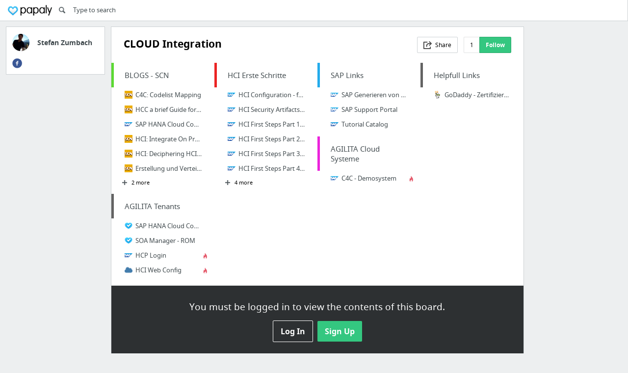

--- FILE ---
content_type: text/html; charset=utf-8
request_url: https://papaly.com/stefanzumbach/29nkr/CLOUD-Integration
body_size: 21224
content:
<!DOCTYPE html>
<html lang="en">
<head>
  <script async src="https://pagead2.googlesyndication.com/pagead/js/adsbygoogle.js"></script>
<script>
  (adsbygoogle = window.adsbygoogle || []).push({
    google_ad_client: "ca-pub-5730062733416032",
    enable_page_level_ads: true
  });
</script>

  <meta http-equiv="Content-Type" content="text/html; charset=utf-8"/>
<script>window.NREUM||(NREUM={});NREUM.info={"beacon":"bam.nr-data.net","errorBeacon":"bam.nr-data.net","licenseKey":"bdaa5d21af","applicationID":"11234453","transactionName":"cwpYEBFcCAlQRxhbWVEXUhdMUQsER1FoSl5RF1MAPEUNAEI=","queueTime":2,"applicationTime":268,"agent":""}</script>
<script>(window.NREUM||(NREUM={})).init={ajax:{deny_list:["bam.nr-data.net"]},feature_flags:["soft_nav"]};(window.NREUM||(NREUM={})).loader_config={licenseKey:"bdaa5d21af",applicationID:"11234453",browserID:"11234499"};;/*! For license information please see nr-loader-rum-1.308.0.min.js.LICENSE.txt */
(()=>{var e,t,r={163:(e,t,r)=>{"use strict";r.d(t,{j:()=>E});var n=r(384),i=r(1741);var a=r(2555);r(860).K7.genericEvents;const s="experimental.resources",o="register",c=e=>{if(!e||"string"!=typeof e)return!1;try{document.createDocumentFragment().querySelector(e)}catch{return!1}return!0};var d=r(2614),u=r(944),l=r(8122);const f="[data-nr-mask]",g=e=>(0,l.a)(e,(()=>{const e={feature_flags:[],experimental:{allow_registered_children:!1,resources:!1},mask_selector:"*",block_selector:"[data-nr-block]",mask_input_options:{color:!1,date:!1,"datetime-local":!1,email:!1,month:!1,number:!1,range:!1,search:!1,tel:!1,text:!1,time:!1,url:!1,week:!1,textarea:!1,select:!1,password:!0}};return{ajax:{deny_list:void 0,block_internal:!0,enabled:!0,autoStart:!0},api:{get allow_registered_children(){return e.feature_flags.includes(o)||e.experimental.allow_registered_children},set allow_registered_children(t){e.experimental.allow_registered_children=t},duplicate_registered_data:!1},browser_consent_mode:{enabled:!1},distributed_tracing:{enabled:void 0,exclude_newrelic_header:void 0,cors_use_newrelic_header:void 0,cors_use_tracecontext_headers:void 0,allowed_origins:void 0},get feature_flags(){return e.feature_flags},set feature_flags(t){e.feature_flags=t},generic_events:{enabled:!0,autoStart:!0},harvest:{interval:30},jserrors:{enabled:!0,autoStart:!0},logging:{enabled:!0,autoStart:!0},metrics:{enabled:!0,autoStart:!0},obfuscate:void 0,page_action:{enabled:!0},page_view_event:{enabled:!0,autoStart:!0},page_view_timing:{enabled:!0,autoStart:!0},performance:{capture_marks:!1,capture_measures:!1,capture_detail:!0,resources:{get enabled(){return e.feature_flags.includes(s)||e.experimental.resources},set enabled(t){e.experimental.resources=t},asset_types:[],first_party_domains:[],ignore_newrelic:!0}},privacy:{cookies_enabled:!0},proxy:{assets:void 0,beacon:void 0},session:{expiresMs:d.wk,inactiveMs:d.BB},session_replay:{autoStart:!0,enabled:!1,preload:!1,sampling_rate:10,error_sampling_rate:100,collect_fonts:!1,inline_images:!1,fix_stylesheets:!0,mask_all_inputs:!0,get mask_text_selector(){return e.mask_selector},set mask_text_selector(t){c(t)?e.mask_selector="".concat(t,",").concat(f):""===t||null===t?e.mask_selector=f:(0,u.R)(5,t)},get block_class(){return"nr-block"},get ignore_class(){return"nr-ignore"},get mask_text_class(){return"nr-mask"},get block_selector(){return e.block_selector},set block_selector(t){c(t)?e.block_selector+=",".concat(t):""!==t&&(0,u.R)(6,t)},get mask_input_options(){return e.mask_input_options},set mask_input_options(t){t&&"object"==typeof t?e.mask_input_options={...t,password:!0}:(0,u.R)(7,t)}},session_trace:{enabled:!0,autoStart:!0},soft_navigations:{enabled:!0,autoStart:!0},spa:{enabled:!0,autoStart:!0},ssl:void 0,user_actions:{enabled:!0,elementAttributes:["id","className","tagName","type"]}}})());var p=r(6154),m=r(9324);let h=0;const v={buildEnv:m.F3,distMethod:m.Xs,version:m.xv,originTime:p.WN},b={consented:!1},y={appMetadata:{},get consented(){return this.session?.state?.consent||b.consented},set consented(e){b.consented=e},customTransaction:void 0,denyList:void 0,disabled:!1,harvester:void 0,isolatedBacklog:!1,isRecording:!1,loaderType:void 0,maxBytes:3e4,obfuscator:void 0,onerror:void 0,ptid:void 0,releaseIds:{},session:void 0,timeKeeper:void 0,registeredEntities:[],jsAttributesMetadata:{bytes:0},get harvestCount(){return++h}},_=e=>{const t=(0,l.a)(e,y),r=Object.keys(v).reduce((e,t)=>(e[t]={value:v[t],writable:!1,configurable:!0,enumerable:!0},e),{});return Object.defineProperties(t,r)};var w=r(5701);const x=e=>{const t=e.startsWith("http");e+="/",r.p=t?e:"https://"+e};var R=r(7836),k=r(3241);const A={accountID:void 0,trustKey:void 0,agentID:void 0,licenseKey:void 0,applicationID:void 0,xpid:void 0},S=e=>(0,l.a)(e,A),T=new Set;function E(e,t={},r,s){let{init:o,info:c,loader_config:d,runtime:u={},exposed:l=!0}=t;if(!c){const e=(0,n.pV)();o=e.init,c=e.info,d=e.loader_config}e.init=g(o||{}),e.loader_config=S(d||{}),c.jsAttributes??={},p.bv&&(c.jsAttributes.isWorker=!0),e.info=(0,a.D)(c);const f=e.init,m=[c.beacon,c.errorBeacon];T.has(e.agentIdentifier)||(f.proxy.assets&&(x(f.proxy.assets),m.push(f.proxy.assets)),f.proxy.beacon&&m.push(f.proxy.beacon),e.beacons=[...m],function(e){const t=(0,n.pV)();Object.getOwnPropertyNames(i.W.prototype).forEach(r=>{const n=i.W.prototype[r];if("function"!=typeof n||"constructor"===n)return;let a=t[r];e[r]&&!1!==e.exposed&&"micro-agent"!==e.runtime?.loaderType&&(t[r]=(...t)=>{const n=e[r](...t);return a?a(...t):n})})}(e),(0,n.US)("activatedFeatures",w.B)),u.denyList=[...f.ajax.deny_list||[],...f.ajax.block_internal?m:[]],u.ptid=e.agentIdentifier,u.loaderType=r,e.runtime=_(u),T.has(e.agentIdentifier)||(e.ee=R.ee.get(e.agentIdentifier),e.exposed=l,(0,k.W)({agentIdentifier:e.agentIdentifier,drained:!!w.B?.[e.agentIdentifier],type:"lifecycle",name:"initialize",feature:void 0,data:e.config})),T.add(e.agentIdentifier)}},384:(e,t,r)=>{"use strict";r.d(t,{NT:()=>s,US:()=>u,Zm:()=>o,bQ:()=>d,dV:()=>c,pV:()=>l});var n=r(6154),i=r(1863),a=r(1910);const s={beacon:"bam.nr-data.net",errorBeacon:"bam.nr-data.net"};function o(){return n.gm.NREUM||(n.gm.NREUM={}),void 0===n.gm.newrelic&&(n.gm.newrelic=n.gm.NREUM),n.gm.NREUM}function c(){let e=o();return e.o||(e.o={ST:n.gm.setTimeout,SI:n.gm.setImmediate||n.gm.setInterval,CT:n.gm.clearTimeout,XHR:n.gm.XMLHttpRequest,REQ:n.gm.Request,EV:n.gm.Event,PR:n.gm.Promise,MO:n.gm.MutationObserver,FETCH:n.gm.fetch,WS:n.gm.WebSocket},(0,a.i)(...Object.values(e.o))),e}function d(e,t){let r=o();r.initializedAgents??={},t.initializedAt={ms:(0,i.t)(),date:new Date},r.initializedAgents[e]=t}function u(e,t){o()[e]=t}function l(){return function(){let e=o();const t=e.info||{};e.info={beacon:s.beacon,errorBeacon:s.errorBeacon,...t}}(),function(){let e=o();const t=e.init||{};e.init={...t}}(),c(),function(){let e=o();const t=e.loader_config||{};e.loader_config={...t}}(),o()}},782:(e,t,r)=>{"use strict";r.d(t,{T:()=>n});const n=r(860).K7.pageViewTiming},860:(e,t,r)=>{"use strict";r.d(t,{$J:()=>u,K7:()=>c,P3:()=>d,XX:()=>i,Yy:()=>o,df:()=>a,qY:()=>n,v4:()=>s});const n="events",i="jserrors",a="browser/blobs",s="rum",o="browser/logs",c={ajax:"ajax",genericEvents:"generic_events",jserrors:i,logging:"logging",metrics:"metrics",pageAction:"page_action",pageViewEvent:"page_view_event",pageViewTiming:"page_view_timing",sessionReplay:"session_replay",sessionTrace:"session_trace",softNav:"soft_navigations",spa:"spa"},d={[c.pageViewEvent]:1,[c.pageViewTiming]:2,[c.metrics]:3,[c.jserrors]:4,[c.spa]:5,[c.ajax]:6,[c.sessionTrace]:7,[c.softNav]:8,[c.sessionReplay]:9,[c.logging]:10,[c.genericEvents]:11},u={[c.pageViewEvent]:s,[c.pageViewTiming]:n,[c.ajax]:n,[c.spa]:n,[c.softNav]:n,[c.metrics]:i,[c.jserrors]:i,[c.sessionTrace]:a,[c.sessionReplay]:a,[c.logging]:o,[c.genericEvents]:"ins"}},944:(e,t,r)=>{"use strict";r.d(t,{R:()=>i});var n=r(3241);function i(e,t){"function"==typeof console.debug&&(console.debug("New Relic Warning: https://github.com/newrelic/newrelic-browser-agent/blob/main/docs/warning-codes.md#".concat(e),t),(0,n.W)({agentIdentifier:null,drained:null,type:"data",name:"warn",feature:"warn",data:{code:e,secondary:t}}))}},1687:(e,t,r)=>{"use strict";r.d(t,{Ak:()=>d,Ze:()=>f,x3:()=>u});var n=r(3241),i=r(7836),a=r(3606),s=r(860),o=r(2646);const c={};function d(e,t){const r={staged:!1,priority:s.P3[t]||0};l(e),c[e].get(t)||c[e].set(t,r)}function u(e,t){e&&c[e]&&(c[e].get(t)&&c[e].delete(t),p(e,t,!1),c[e].size&&g(e))}function l(e){if(!e)throw new Error("agentIdentifier required");c[e]||(c[e]=new Map)}function f(e="",t="feature",r=!1){if(l(e),!e||!c[e].get(t)||r)return p(e,t);c[e].get(t).staged=!0,g(e)}function g(e){const t=Array.from(c[e]);t.every(([e,t])=>t.staged)&&(t.sort((e,t)=>e[1].priority-t[1].priority),t.forEach(([t])=>{c[e].delete(t),p(e,t)}))}function p(e,t,r=!0){const s=e?i.ee.get(e):i.ee,c=a.i.handlers;if(!s.aborted&&s.backlog&&c){if((0,n.W)({agentIdentifier:e,type:"lifecycle",name:"drain",feature:t}),r){const e=s.backlog[t],r=c[t];if(r){for(let t=0;e&&t<e.length;++t)m(e[t],r);Object.entries(r).forEach(([e,t])=>{Object.values(t||{}).forEach(t=>{t[0]?.on&&t[0]?.context()instanceof o.y&&t[0].on(e,t[1])})})}}s.isolatedBacklog||delete c[t],s.backlog[t]=null,s.emit("drain-"+t,[])}}function m(e,t){var r=e[1];Object.values(t[r]||{}).forEach(t=>{var r=e[0];if(t[0]===r){var n=t[1],i=e[3],a=e[2];n.apply(i,a)}})}},1738:(e,t,r)=>{"use strict";r.d(t,{U:()=>g,Y:()=>f});var n=r(3241),i=r(9908),a=r(1863),s=r(944),o=r(5701),c=r(3969),d=r(8362),u=r(860),l=r(4261);function f(e,t,r,a){const f=a||r;!f||f[e]&&f[e]!==d.d.prototype[e]||(f[e]=function(){(0,i.p)(c.xV,["API/"+e+"/called"],void 0,u.K7.metrics,r.ee),(0,n.W)({agentIdentifier:r.agentIdentifier,drained:!!o.B?.[r.agentIdentifier],type:"data",name:"api",feature:l.Pl+e,data:{}});try{return t.apply(this,arguments)}catch(e){(0,s.R)(23,e)}})}function g(e,t,r,n,s){const o=e.info;null===r?delete o.jsAttributes[t]:o.jsAttributes[t]=r,(s||null===r)&&(0,i.p)(l.Pl+n,[(0,a.t)(),t,r],void 0,"session",e.ee)}},1741:(e,t,r)=>{"use strict";r.d(t,{W:()=>a});var n=r(944),i=r(4261);class a{#e(e,...t){if(this[e]!==a.prototype[e])return this[e](...t);(0,n.R)(35,e)}addPageAction(e,t){return this.#e(i.hG,e,t)}register(e){return this.#e(i.eY,e)}recordCustomEvent(e,t){return this.#e(i.fF,e,t)}setPageViewName(e,t){return this.#e(i.Fw,e,t)}setCustomAttribute(e,t,r){return this.#e(i.cD,e,t,r)}noticeError(e,t){return this.#e(i.o5,e,t)}setUserId(e,t=!1){return this.#e(i.Dl,e,t)}setApplicationVersion(e){return this.#e(i.nb,e)}setErrorHandler(e){return this.#e(i.bt,e)}addRelease(e,t){return this.#e(i.k6,e,t)}log(e,t){return this.#e(i.$9,e,t)}start(){return this.#e(i.d3)}finished(e){return this.#e(i.BL,e)}recordReplay(){return this.#e(i.CH)}pauseReplay(){return this.#e(i.Tb)}addToTrace(e){return this.#e(i.U2,e)}setCurrentRouteName(e){return this.#e(i.PA,e)}interaction(e){return this.#e(i.dT,e)}wrapLogger(e,t,r){return this.#e(i.Wb,e,t,r)}measure(e,t){return this.#e(i.V1,e,t)}consent(e){return this.#e(i.Pv,e)}}},1863:(e,t,r)=>{"use strict";function n(){return Math.floor(performance.now())}r.d(t,{t:()=>n})},1910:(e,t,r)=>{"use strict";r.d(t,{i:()=>a});var n=r(944);const i=new Map;function a(...e){return e.every(e=>{if(i.has(e))return i.get(e);const t="function"==typeof e?e.toString():"",r=t.includes("[native code]"),a=t.includes("nrWrapper");return r||a||(0,n.R)(64,e?.name||t),i.set(e,r),r})}},2555:(e,t,r)=>{"use strict";r.d(t,{D:()=>o,f:()=>s});var n=r(384),i=r(8122);const a={beacon:n.NT.beacon,errorBeacon:n.NT.errorBeacon,licenseKey:void 0,applicationID:void 0,sa:void 0,queueTime:void 0,applicationTime:void 0,ttGuid:void 0,user:void 0,account:void 0,product:void 0,extra:void 0,jsAttributes:{},userAttributes:void 0,atts:void 0,transactionName:void 0,tNamePlain:void 0};function s(e){try{return!!e.licenseKey&&!!e.errorBeacon&&!!e.applicationID}catch(e){return!1}}const o=e=>(0,i.a)(e,a)},2614:(e,t,r)=>{"use strict";r.d(t,{BB:()=>s,H3:()=>n,g:()=>d,iL:()=>c,tS:()=>o,uh:()=>i,wk:()=>a});const n="NRBA",i="SESSION",a=144e5,s=18e5,o={STARTED:"session-started",PAUSE:"session-pause",RESET:"session-reset",RESUME:"session-resume",UPDATE:"session-update"},c={SAME_TAB:"same-tab",CROSS_TAB:"cross-tab"},d={OFF:0,FULL:1,ERROR:2}},2646:(e,t,r)=>{"use strict";r.d(t,{y:()=>n});class n{constructor(e){this.contextId=e}}},2843:(e,t,r)=>{"use strict";r.d(t,{G:()=>a,u:()=>i});var n=r(3878);function i(e,t=!1,r,i){(0,n.DD)("visibilitychange",function(){if(t)return void("hidden"===document.visibilityState&&e());e(document.visibilityState)},r,i)}function a(e,t,r){(0,n.sp)("pagehide",e,t,r)}},3241:(e,t,r)=>{"use strict";r.d(t,{W:()=>a});var n=r(6154);const i="newrelic";function a(e={}){try{n.gm.dispatchEvent(new CustomEvent(i,{detail:e}))}catch(e){}}},3606:(e,t,r)=>{"use strict";r.d(t,{i:()=>a});var n=r(9908);a.on=s;var i=a.handlers={};function a(e,t,r,a){s(a||n.d,i,e,t,r)}function s(e,t,r,i,a){a||(a="feature"),e||(e=n.d);var s=t[a]=t[a]||{};(s[r]=s[r]||[]).push([e,i])}},3878:(e,t,r)=>{"use strict";function n(e,t){return{capture:e,passive:!1,signal:t}}function i(e,t,r=!1,i){window.addEventListener(e,t,n(r,i))}function a(e,t,r=!1,i){document.addEventListener(e,t,n(r,i))}r.d(t,{DD:()=>a,jT:()=>n,sp:()=>i})},3969:(e,t,r)=>{"use strict";r.d(t,{TZ:()=>n,XG:()=>o,rs:()=>i,xV:()=>s,z_:()=>a});const n=r(860).K7.metrics,i="sm",a="cm",s="storeSupportabilityMetrics",o="storeEventMetrics"},4234:(e,t,r)=>{"use strict";r.d(t,{W:()=>a});var n=r(7836),i=r(1687);class a{constructor(e,t){this.agentIdentifier=e,this.ee=n.ee.get(e),this.featureName=t,this.blocked=!1}deregisterDrain(){(0,i.x3)(this.agentIdentifier,this.featureName)}}},4261:(e,t,r)=>{"use strict";r.d(t,{$9:()=>d,BL:()=>o,CH:()=>g,Dl:()=>_,Fw:()=>y,PA:()=>h,Pl:()=>n,Pv:()=>k,Tb:()=>l,U2:()=>a,V1:()=>R,Wb:()=>x,bt:()=>b,cD:()=>v,d3:()=>w,dT:()=>c,eY:()=>p,fF:()=>f,hG:()=>i,k6:()=>s,nb:()=>m,o5:()=>u});const n="api-",i="addPageAction",a="addToTrace",s="addRelease",o="finished",c="interaction",d="log",u="noticeError",l="pauseReplay",f="recordCustomEvent",g="recordReplay",p="register",m="setApplicationVersion",h="setCurrentRouteName",v="setCustomAttribute",b="setErrorHandler",y="setPageViewName",_="setUserId",w="start",x="wrapLogger",R="measure",k="consent"},5289:(e,t,r)=>{"use strict";r.d(t,{GG:()=>s,Qr:()=>c,sB:()=>o});var n=r(3878),i=r(6389);function a(){return"undefined"==typeof document||"complete"===document.readyState}function s(e,t){if(a())return e();const r=(0,i.J)(e),s=setInterval(()=>{a()&&(clearInterval(s),r())},500);(0,n.sp)("load",r,t)}function o(e){if(a())return e();(0,n.DD)("DOMContentLoaded",e)}function c(e){if(a())return e();(0,n.sp)("popstate",e)}},5607:(e,t,r)=>{"use strict";r.d(t,{W:()=>n});const n=(0,r(9566).bz)()},5701:(e,t,r)=>{"use strict";r.d(t,{B:()=>a,t:()=>s});var n=r(3241);const i=new Set,a={};function s(e,t){const r=t.agentIdentifier;a[r]??={},e&&"object"==typeof e&&(i.has(r)||(t.ee.emit("rumresp",[e]),a[r]=e,i.add(r),(0,n.W)({agentIdentifier:r,loaded:!0,drained:!0,type:"lifecycle",name:"load",feature:void 0,data:e})))}},6154:(e,t,r)=>{"use strict";r.d(t,{OF:()=>c,RI:()=>i,WN:()=>u,bv:()=>a,eN:()=>l,gm:()=>s,mw:()=>o,sb:()=>d});var n=r(1863);const i="undefined"!=typeof window&&!!window.document,a="undefined"!=typeof WorkerGlobalScope&&("undefined"!=typeof self&&self instanceof WorkerGlobalScope&&self.navigator instanceof WorkerNavigator||"undefined"!=typeof globalThis&&globalThis instanceof WorkerGlobalScope&&globalThis.navigator instanceof WorkerNavigator),s=i?window:"undefined"!=typeof WorkerGlobalScope&&("undefined"!=typeof self&&self instanceof WorkerGlobalScope&&self||"undefined"!=typeof globalThis&&globalThis instanceof WorkerGlobalScope&&globalThis),o=Boolean("hidden"===s?.document?.visibilityState),c=/iPad|iPhone|iPod/.test(s.navigator?.userAgent),d=c&&"undefined"==typeof SharedWorker,u=((()=>{const e=s.navigator?.userAgent?.match(/Firefox[/\s](\d+\.\d+)/);Array.isArray(e)&&e.length>=2&&e[1]})(),Date.now()-(0,n.t)()),l=()=>"undefined"!=typeof PerformanceNavigationTiming&&s?.performance?.getEntriesByType("navigation")?.[0]?.responseStart},6389:(e,t,r)=>{"use strict";function n(e,t=500,r={}){const n=r?.leading||!1;let i;return(...r)=>{n&&void 0===i&&(e.apply(this,r),i=setTimeout(()=>{i=clearTimeout(i)},t)),n||(clearTimeout(i),i=setTimeout(()=>{e.apply(this,r)},t))}}function i(e){let t=!1;return(...r)=>{t||(t=!0,e.apply(this,r))}}r.d(t,{J:()=>i,s:()=>n})},6630:(e,t,r)=>{"use strict";r.d(t,{T:()=>n});const n=r(860).K7.pageViewEvent},7699:(e,t,r)=>{"use strict";r.d(t,{It:()=>a,KC:()=>o,No:()=>i,qh:()=>s});var n=r(860);const i=16e3,a=1e6,s="SESSION_ERROR",o={[n.K7.logging]:!0,[n.K7.genericEvents]:!1,[n.K7.jserrors]:!1,[n.K7.ajax]:!1}},7836:(e,t,r)=>{"use strict";r.d(t,{P:()=>o,ee:()=>c});var n=r(384),i=r(8990),a=r(2646),s=r(5607);const o="nr@context:".concat(s.W),c=function e(t,r){var n={},s={},u={},l=!1;try{l=16===r.length&&d.initializedAgents?.[r]?.runtime.isolatedBacklog}catch(e){}var f={on:p,addEventListener:p,removeEventListener:function(e,t){var r=n[e];if(!r)return;for(var i=0;i<r.length;i++)r[i]===t&&r.splice(i,1)},emit:function(e,r,n,i,a){!1!==a&&(a=!0);if(c.aborted&&!i)return;t&&a&&t.emit(e,r,n);var o=g(n);m(e).forEach(e=>{e.apply(o,r)});var d=v()[s[e]];d&&d.push([f,e,r,o]);return o},get:h,listeners:m,context:g,buffer:function(e,t){const r=v();if(t=t||"feature",f.aborted)return;Object.entries(e||{}).forEach(([e,n])=>{s[n]=t,t in r||(r[t]=[])})},abort:function(){f._aborted=!0,Object.keys(f.backlog).forEach(e=>{delete f.backlog[e]})},isBuffering:function(e){return!!v()[s[e]]},debugId:r,backlog:l?{}:t&&"object"==typeof t.backlog?t.backlog:{},isolatedBacklog:l};return Object.defineProperty(f,"aborted",{get:()=>{let e=f._aborted||!1;return e||(t&&(e=t.aborted),e)}}),f;function g(e){return e&&e instanceof a.y?e:e?(0,i.I)(e,o,()=>new a.y(o)):new a.y(o)}function p(e,t){n[e]=m(e).concat(t)}function m(e){return n[e]||[]}function h(t){return u[t]=u[t]||e(f,t)}function v(){return f.backlog}}(void 0,"globalEE"),d=(0,n.Zm)();d.ee||(d.ee=c)},8122:(e,t,r)=>{"use strict";r.d(t,{a:()=>i});var n=r(944);function i(e,t){try{if(!e||"object"!=typeof e)return(0,n.R)(3);if(!t||"object"!=typeof t)return(0,n.R)(4);const r=Object.create(Object.getPrototypeOf(t),Object.getOwnPropertyDescriptors(t)),a=0===Object.keys(r).length?e:r;for(let s in a)if(void 0!==e[s])try{if(null===e[s]){r[s]=null;continue}Array.isArray(e[s])&&Array.isArray(t[s])?r[s]=Array.from(new Set([...e[s],...t[s]])):"object"==typeof e[s]&&"object"==typeof t[s]?r[s]=i(e[s],t[s]):r[s]=e[s]}catch(e){r[s]||(0,n.R)(1,e)}return r}catch(e){(0,n.R)(2,e)}}},8362:(e,t,r)=>{"use strict";r.d(t,{d:()=>a});var n=r(9566),i=r(1741);class a extends i.W{agentIdentifier=(0,n.LA)(16)}},8374:(e,t,r)=>{r.nc=(()=>{try{return document?.currentScript?.nonce}catch(e){}return""})()},8990:(e,t,r)=>{"use strict";r.d(t,{I:()=>i});var n=Object.prototype.hasOwnProperty;function i(e,t,r){if(n.call(e,t))return e[t];var i=r();if(Object.defineProperty&&Object.keys)try{return Object.defineProperty(e,t,{value:i,writable:!0,enumerable:!1}),i}catch(e){}return e[t]=i,i}},9324:(e,t,r)=>{"use strict";r.d(t,{F3:()=>i,Xs:()=>a,xv:()=>n});const n="1.308.0",i="PROD",a="CDN"},9566:(e,t,r)=>{"use strict";r.d(t,{LA:()=>o,bz:()=>s});var n=r(6154);const i="xxxxxxxx-xxxx-4xxx-yxxx-xxxxxxxxxxxx";function a(e,t){return e?15&e[t]:16*Math.random()|0}function s(){const e=n.gm?.crypto||n.gm?.msCrypto;let t,r=0;return e&&e.getRandomValues&&(t=e.getRandomValues(new Uint8Array(30))),i.split("").map(e=>"x"===e?a(t,r++).toString(16):"y"===e?(3&a()|8).toString(16):e).join("")}function o(e){const t=n.gm?.crypto||n.gm?.msCrypto;let r,i=0;t&&t.getRandomValues&&(r=t.getRandomValues(new Uint8Array(e)));const s=[];for(var o=0;o<e;o++)s.push(a(r,i++).toString(16));return s.join("")}},9908:(e,t,r)=>{"use strict";r.d(t,{d:()=>n,p:()=>i});var n=r(7836).ee.get("handle");function i(e,t,r,i,a){a?(a.buffer([e],i),a.emit(e,t,r)):(n.buffer([e],i),n.emit(e,t,r))}}},n={};function i(e){var t=n[e];if(void 0!==t)return t.exports;var a=n[e]={exports:{}};return r[e](a,a.exports,i),a.exports}i.m=r,i.d=(e,t)=>{for(var r in t)i.o(t,r)&&!i.o(e,r)&&Object.defineProperty(e,r,{enumerable:!0,get:t[r]})},i.f={},i.e=e=>Promise.all(Object.keys(i.f).reduce((t,r)=>(i.f[r](e,t),t),[])),i.u=e=>"nr-rum-1.308.0.min.js",i.o=(e,t)=>Object.prototype.hasOwnProperty.call(e,t),e={},t="NRBA-1.308.0.PROD:",i.l=(r,n,a,s)=>{if(e[r])e[r].push(n);else{var o,c;if(void 0!==a)for(var d=document.getElementsByTagName("script"),u=0;u<d.length;u++){var l=d[u];if(l.getAttribute("src")==r||l.getAttribute("data-webpack")==t+a){o=l;break}}if(!o){c=!0;var f={296:"sha512-+MIMDsOcckGXa1EdWHqFNv7P+JUkd5kQwCBr3KE6uCvnsBNUrdSt4a/3/L4j4TxtnaMNjHpza2/erNQbpacJQA=="};(o=document.createElement("script")).charset="utf-8",i.nc&&o.setAttribute("nonce",i.nc),o.setAttribute("data-webpack",t+a),o.src=r,0!==o.src.indexOf(window.location.origin+"/")&&(o.crossOrigin="anonymous"),f[s]&&(o.integrity=f[s])}e[r]=[n];var g=(t,n)=>{o.onerror=o.onload=null,clearTimeout(p);var i=e[r];if(delete e[r],o.parentNode&&o.parentNode.removeChild(o),i&&i.forEach(e=>e(n)),t)return t(n)},p=setTimeout(g.bind(null,void 0,{type:"timeout",target:o}),12e4);o.onerror=g.bind(null,o.onerror),o.onload=g.bind(null,o.onload),c&&document.head.appendChild(o)}},i.r=e=>{"undefined"!=typeof Symbol&&Symbol.toStringTag&&Object.defineProperty(e,Symbol.toStringTag,{value:"Module"}),Object.defineProperty(e,"__esModule",{value:!0})},i.p="https://js-agent.newrelic.com/",(()=>{var e={374:0,840:0};i.f.j=(t,r)=>{var n=i.o(e,t)?e[t]:void 0;if(0!==n)if(n)r.push(n[2]);else{var a=new Promise((r,i)=>n=e[t]=[r,i]);r.push(n[2]=a);var s=i.p+i.u(t),o=new Error;i.l(s,r=>{if(i.o(e,t)&&(0!==(n=e[t])&&(e[t]=void 0),n)){var a=r&&("load"===r.type?"missing":r.type),s=r&&r.target&&r.target.src;o.message="Loading chunk "+t+" failed: ("+a+": "+s+")",o.name="ChunkLoadError",o.type=a,o.request=s,n[1](o)}},"chunk-"+t,t)}};var t=(t,r)=>{var n,a,[s,o,c]=r,d=0;if(s.some(t=>0!==e[t])){for(n in o)i.o(o,n)&&(i.m[n]=o[n]);if(c)c(i)}for(t&&t(r);d<s.length;d++)a=s[d],i.o(e,a)&&e[a]&&e[a][0](),e[a]=0},r=self["webpackChunk:NRBA-1.308.0.PROD"]=self["webpackChunk:NRBA-1.308.0.PROD"]||[];r.forEach(t.bind(null,0)),r.push=t.bind(null,r.push.bind(r))})(),(()=>{"use strict";i(8374);var e=i(8362),t=i(860);const r=Object.values(t.K7);var n=i(163);var a=i(9908),s=i(1863),o=i(4261),c=i(1738);var d=i(1687),u=i(4234),l=i(5289),f=i(6154),g=i(944),p=i(384);const m=e=>f.RI&&!0===e?.privacy.cookies_enabled;function h(e){return!!(0,p.dV)().o.MO&&m(e)&&!0===e?.session_trace.enabled}var v=i(6389),b=i(7699);class y extends u.W{constructor(e,t){super(e.agentIdentifier,t),this.agentRef=e,this.abortHandler=void 0,this.featAggregate=void 0,this.loadedSuccessfully=void 0,this.onAggregateImported=new Promise(e=>{this.loadedSuccessfully=e}),this.deferred=Promise.resolve(),!1===e.init[this.featureName].autoStart?this.deferred=new Promise((t,r)=>{this.ee.on("manual-start-all",(0,v.J)(()=>{(0,d.Ak)(e.agentIdentifier,this.featureName),t()}))}):(0,d.Ak)(e.agentIdentifier,t)}importAggregator(e,t,r={}){if(this.featAggregate)return;const n=async()=>{let n;await this.deferred;try{if(m(e.init)){const{setupAgentSession:t}=await i.e(296).then(i.bind(i,3305));n=t(e)}}catch(e){(0,g.R)(20,e),this.ee.emit("internal-error",[e]),(0,a.p)(b.qh,[e],void 0,this.featureName,this.ee)}try{if(!this.#t(this.featureName,n,e.init))return(0,d.Ze)(this.agentIdentifier,this.featureName),void this.loadedSuccessfully(!1);const{Aggregate:i}=await t();this.featAggregate=new i(e,r),e.runtime.harvester.initializedAggregates.push(this.featAggregate),this.loadedSuccessfully(!0)}catch(e){(0,g.R)(34,e),this.abortHandler?.(),(0,d.Ze)(this.agentIdentifier,this.featureName,!0),this.loadedSuccessfully(!1),this.ee&&this.ee.abort()}};f.RI?(0,l.GG)(()=>n(),!0):n()}#t(e,r,n){if(this.blocked)return!1;switch(e){case t.K7.sessionReplay:return h(n)&&!!r;case t.K7.sessionTrace:return!!r;default:return!0}}}var _=i(6630),w=i(2614),x=i(3241);class R extends y{static featureName=_.T;constructor(e){var t;super(e,_.T),this.setupInspectionEvents(e.agentIdentifier),t=e,(0,c.Y)(o.Fw,function(e,r){"string"==typeof e&&("/"!==e.charAt(0)&&(e="/"+e),t.runtime.customTransaction=(r||"http://custom.transaction")+e,(0,a.p)(o.Pl+o.Fw,[(0,s.t)()],void 0,void 0,t.ee))},t),this.importAggregator(e,()=>i.e(296).then(i.bind(i,3943)))}setupInspectionEvents(e){const t=(t,r)=>{t&&(0,x.W)({agentIdentifier:e,timeStamp:t.timeStamp,loaded:"complete"===t.target.readyState,type:"window",name:r,data:t.target.location+""})};(0,l.sB)(e=>{t(e,"DOMContentLoaded")}),(0,l.GG)(e=>{t(e,"load")}),(0,l.Qr)(e=>{t(e,"navigate")}),this.ee.on(w.tS.UPDATE,(t,r)=>{(0,x.W)({agentIdentifier:e,type:"lifecycle",name:"session",data:r})})}}class k extends e.d{constructor(e){var t;(super(),f.gm)?(this.features={},(0,p.bQ)(this.agentIdentifier,this),this.desiredFeatures=new Set(e.features||[]),this.desiredFeatures.add(R),(0,n.j)(this,e,e.loaderType||"agent"),t=this,(0,c.Y)(o.cD,function(e,r,n=!1){if("string"==typeof e){if(["string","number","boolean"].includes(typeof r)||null===r)return(0,c.U)(t,e,r,o.cD,n);(0,g.R)(40,typeof r)}else(0,g.R)(39,typeof e)},t),function(e){(0,c.Y)(o.Dl,function(t,r=!1){if("string"!=typeof t&&null!==t)return void(0,g.R)(41,typeof t);const n=e.info.jsAttributes["enduser.id"];r&&null!=n&&n!==t?(0,a.p)(o.Pl+"setUserIdAndResetSession",[t],void 0,"session",e.ee):(0,c.U)(e,"enduser.id",t,o.Dl,!0)},e)}(this),function(e){(0,c.Y)(o.nb,function(t){if("string"==typeof t||null===t)return(0,c.U)(e,"application.version",t,o.nb,!1);(0,g.R)(42,typeof t)},e)}(this),function(e){(0,c.Y)(o.d3,function(){e.ee.emit("manual-start-all")},e)}(this),function(e){(0,c.Y)(o.Pv,function(t=!0){if("boolean"==typeof t){if((0,a.p)(o.Pl+o.Pv,[t],void 0,"session",e.ee),e.runtime.consented=t,t){const t=e.features.page_view_event;t.onAggregateImported.then(e=>{const r=t.featAggregate;e&&!r.sentRum&&r.sendRum()})}}else(0,g.R)(65,typeof t)},e)}(this),this.run()):(0,g.R)(21)}get config(){return{info:this.info,init:this.init,loader_config:this.loader_config,runtime:this.runtime}}get api(){return this}run(){try{const e=function(e){const t={};return r.forEach(r=>{t[r]=!!e[r]?.enabled}),t}(this.init),n=[...this.desiredFeatures];n.sort((e,r)=>t.P3[e.featureName]-t.P3[r.featureName]),n.forEach(r=>{if(!e[r.featureName]&&r.featureName!==t.K7.pageViewEvent)return;if(r.featureName===t.K7.spa)return void(0,g.R)(67);const n=function(e){switch(e){case t.K7.ajax:return[t.K7.jserrors];case t.K7.sessionTrace:return[t.K7.ajax,t.K7.pageViewEvent];case t.K7.sessionReplay:return[t.K7.sessionTrace];case t.K7.pageViewTiming:return[t.K7.pageViewEvent];default:return[]}}(r.featureName).filter(e=>!(e in this.features));n.length>0&&(0,g.R)(36,{targetFeature:r.featureName,missingDependencies:n}),this.features[r.featureName]=new r(this)})}catch(e){(0,g.R)(22,e);for(const e in this.features)this.features[e].abortHandler?.();const t=(0,p.Zm)();delete t.initializedAgents[this.agentIdentifier]?.features,delete this.sharedAggregator;return t.ee.get(this.agentIdentifier).abort(),!1}}}var A=i(2843),S=i(782);class T extends y{static featureName=S.T;constructor(e){super(e,S.T),f.RI&&((0,A.u)(()=>(0,a.p)("docHidden",[(0,s.t)()],void 0,S.T,this.ee),!0),(0,A.G)(()=>(0,a.p)("winPagehide",[(0,s.t)()],void 0,S.T,this.ee)),this.importAggregator(e,()=>i.e(296).then(i.bind(i,2117))))}}var E=i(3969);class I extends y{static featureName=E.TZ;constructor(e){super(e,E.TZ),f.RI&&document.addEventListener("securitypolicyviolation",e=>{(0,a.p)(E.xV,["Generic/CSPViolation/Detected"],void 0,this.featureName,this.ee)}),this.importAggregator(e,()=>i.e(296).then(i.bind(i,9623)))}}new k({features:[R,T,I],loaderType:"lite"})})()})();</script>
  <meta name="viewport" content="width=device-width, initial-scale=1">
  <title>CLOUD Integration - stefanzumbach | Papaly</title>
<meta name="description" content="CLOUD Integration - Stefan Zumbach - BLOGS - SCN, AGILITA Tenants, HCI Erste Schritte, SAP Links, AGILITA Cloud Systeme, Helpfull Links | Papaly" />
<meta name="keywords" content="stefanzumbach,cloud integration,blogs - scn,agilita tenants,hci erste schritte,sap links,agilita cloud systeme,helpfull links" />
<link rel="canonical" href="https://papaly.com/stefanzumbach/29nkr/CLOUD-Integration" />
<meta name="twitter:title" content="CLOUD Integration" />
<meta name="twitter:url" content="https://papaly.com/stefanzumbach/29nkr/CLOUD-Integration" />
<meta name="twitter:site_name" content="Papaly" />
<meta name="twitter:image" content="https://papaly.com/assets/og_image-eb4938b8834a8ecb666dff28c5397576b716f8cfe151a04ceeafa5ad219a2f6f.jpg" />
<meta name="twitter:description" content="CLOUD Integration - Stefan Zumbach - BLOGS - SCN, AGILITA Tenants, HCI Erste Schritte, SAP Links, AGILITA Cloud Systeme, Helpfull Links | Papaly" />
<meta property="og:type" content="article" />
<meta property="og:title" content="CLOUD Integration" />
<meta property="og:url" content="https://papaly.com/stefanzumbach/29nkr/CLOUD-Integration" />
<meta property="og:site_name" content="Papaly" />
<meta property="og:image" content="https://papaly.com/assets/og_image-eb4938b8834a8ecb666dff28c5397576b716f8cfe151a04ceeafa5ad219a2f6f.jpg" />
<meta property="og:description" content="CLOUD Integration - Stefan Zumbach - BLOGS - SCN, AGILITA Tenants, HCI Erste Schritte, SAP Links, AGILITA Cloud Systeme, Helpfull Links | Papaly" />
  <link rel="image_src" href="https://papaly.com/assets/og_image.jpg" />

  <link rel="shortcut icon" href="/favicon.ico" />
  <link rel="icon" href="/favicon.ico">
  <link rel="apple-touch-icon-precomposed" href="/favicon-152.png">
  <meta name="msapplication-TileColor" content="#FFFFFF">
  <meta name="msapplication-TileImage" content="/favicon-144.png">

  <link rel="chrome-webstore-item" href="https://chrome.google.com/webstore/detail/pdcohkhhbifkmpakaiopnllnddofbbn">
  <link rel="stylesheet" media="screen" href="/assets/application_shared_board_01a-c2dc9c4da3eac40bff7d9627bd13288422fb29349de7cdc4c7f30efa6bbad5e0.css" />
  <script>
(function(i,s,o,g,r,a,m){i['GoogleAnalyticsObject']=r;i[r]=i[r]||function(){
(i[r].q=i[r].q||[]).push(arguments);},i[r].l=1*new Date();a=s.createElement(o),
m=s.getElementsByTagName(o)[0];a.async=1;a.src=g;m.parentNode.insertBefore(a,m);
})(window,document,'script','https://www.google-analytics.com/analytics.js','ga');

ga('create', 'UA-44812927-1', 'auto');
ga('require', 'displayfeatures');
// Commented out, send the page view with calls to global.js # gas(pagename) instead
// ga('send', 'pageview'); // Or use _google_analytics_send.html.erb
</script>

  <link rel="stylesheet" media="screen" href="/assets/theme_light-86f00235ea0eed814b88d0412a2814d6041c85ea9bc5369dccaf08e1edc8d160.css" />
</head>
<body ga-screen="ScreenSharedBoard">

<div id="main" shared-board-2022=max_height_cards_container>
  <div id="global-header" class="theme-background-color theme-border-color" >
  <div class="background-image-container">
    <div class="inner-background-color"></div>
  </div>
  <div class="delete-dropbox"><div class="garbage-icon"></div>Drop here to delete.</div>
  <div class="logo-section">
    <a href="/" id="logo" class="on-search">
      <div class="logo-image"></div>
    </a>
  </div>
  <div id="global-inner-section" class="theme-background-color">
    <div id="right-section" user-ga-id="">
      <div class="inner-section theme-border-color">
        <div class="search-buttons-container">
          <input class="button-item theme-background-color theme-hover-background on-search" id="papaly-search-button" type="submit" value="papaly" url="/search">
          <div class="more-search-options">
            <div class="dropdown-icon on-search"></div>
            <div class="external-options">
              <input class="button-item  on-search" id="web-search-button" type="submit" value="web" url="https://www.google.com/search" ga-label="SEARCH_WEB_BUTTON">
              <input class="button-item  on-search" id="video-search-button" type="submit" value="videos" url='https://www.youtube.com/results' ga-label="SEARCH_VIDEOS_BUTTON">
              <input class="button-item  on-search" id="map-search-button" type="submit" value="maps" url='https://www.google.com/maps/search/' ga-label="SEARCH_MAPS_BUTTON">
              <input class="button-item  on-search" id="shopping-search-button" type="submit" value="shopping" url ='https://www.amazon.com/s/field-keywords=__KEYWORD__' ga-label="SEARCH_SHOPPING_BUTTON">
              <input class="button-item  on-search" id="images-search-button" type="submit" value="images" url='https://www.bing.com/images/search' ga-label="SEARCH_IMAGES_BUTTON">
            </div>
          </div>
        </div>
        <div class="weather-container" temperature-scale="">
          <div id="weather-info-wrapper">
            <div class="weather-temperature theme-text-color" fahrenheit-value=""></div>
            <div class="weather-degree-wrapper">
              <div class="weather-degree-buttons theme-text-color">
                <span class="fahrenheit degree-button theme-text-color">&deg;F</span>
                <span class="celsius degree-button theme-text-color">&deg;C</span>
              </div>
              <div class="weather-location theme-text-color">Palo Alto, California, United States</div>
            </div>
          </div>

          <div class="location-section">
            <div class="save-button theme-text-color">Save</div>
            <div class="input-wrapper">
              <input type="text" placeholder="City Name" class="theme-input-background-color theme-border-color theme-text-color">
            </div>
          </div>
        </div>

        <div class="toggle-link-bar" ga-label="SHOW_LINKBAR_BUTTON">
          <span class="theme-text-color theme-background-color-lighter"></span>
          <div class="label theme-text-color">Show Link Bar</div>
        </div>

      </div> <!-- end .inner-section -->
    </div> <!-- end #right-section -->
    <div id="left-section">
      <div class="inner-section">
        <div id="mobile-search-close" class="theme-background-color"></div>
        <div id="mobile-search-button" class="theme-text-color">Search</div>
        <form id="master-search-container" action="/search" url="/search" target="_blank">
          <div class="input-container">
            <!-- <div class="press-enter-tip on-search theme-background-color theme-text-color">Press ENTER for all results</div> -->
            <input id="master-search" class="theme-background-color theme-text-color" name="q" type="text" placeholder="Type to search" autocomplete="off" value="" tabindex="1">
          </div>
        </form>
        <div id="master-search-dropdown" class="shared-board">
          <div id="saved-links-list" class="master-search-section theme-background-color theme-border-color">
            <div class="label theme-text-color">Your Links <span class="no-results-label">(No results)</span></div>
            <div class="bookmark-list">
            </div>
          </div>
        </div>
      </div> <!-- end.inner-section -->
    </div> <!-- end #left-section -->
  </div> <!-- end #global-inner-section -->
</div> <!-- end .global-header -->

  <div id="dropdown-mask" class="on-search"></div>

  <div id="board-content-container" class="container board-content-container" slots="4">
    <div class="mobile-tab-buttons ">
      <div class="mobile-tab-button tab-categories current"><a href="#categories-tab">Categories</a></div>
      <div class="mobile-tab-button tab-similarboards"><a href="#similar-boards-tab">Similar Boards</a></div>
      <div class="mobile-tab-button tab-suggestlink"><a href="#suggest-link-tab">Suggest a Link</a></div>
    </div>

    <!---------------------------------->
    <!--                              -->
    <!-- SharedBoard - LEFT Container -->
    <!--                              -->
    <!---------------------------------->

    <div id="board-left-container" class="side-modules-container">
      <div id="board-owner-info" class="theme-background-color theme-border-color module mobile-tab">
        <div class="user-container">
          <a href="/stefanzumbach">
            <img class="profile-photo photo-sm" alt="Stefan Zumbach" src="https://s3.amazonaws.com/topdesk/users/profile_photos/000/172/464/thumbnail/data.jpg?1464251722" />
            <span class="user-name">Stefan Zumbach</span>
          </a>
        </div>

        <ul class="user-social-accounts">
              <li><a class="social-account facebook" target="_blank" href="https://www.facebook.com/app_scoped_user_id/10208058807003616/" ga-label="FACEBOOK_SNS_ICON"></a></li>
        </ul>


      </div> <!-- end #board-owner-info -->

      <script async src="https://pagead2.googlesyndication.com/pagead/js/adsbygoogle.js"></script>
      <!-- SharedBoard - RightSide LinksAds -->
      <ins class="adsbygoogle"
           style="display:block"
           data-ad-client="ca-pub-5730062733416032"
           data-ad-slot="3269337500"
           data-ad-format="link"></ins>
      <script>
      (adsbygoogle = window.adsbygoogle || []).push({});
      </script>

      <div id="similar-boards-tab" class="theme-background-color theme-border-color mobile-tab module similar-boards">
        <h3 class="module-title">Boards you may like</h3>
        <ul class="module-list">
          <li class="tooltip-enabled" tooltip-wrap="true" tooltip="<b>ITU - Digital Arts</b>" tooltip-position="top">
            <a class="recommended_board_link" href="/sososo/eAM/ITU-Digital-Arts" ga-label="SIMILAR_BOARDS_LINK"
              board_id="1660" position="0">
              <img class="profile-photo photo-sm" alt="sososo" src="https://s3.amazonaws.com/topdesk/users/profile_photos/000/000/006/thumbnail/mstate.jpg?1436929771" />
              ITU - Digital Arts
              <span class="user-name">by sososo</span>
            </a>
          </li>
          <li class="tooltip-enabled" tooltip-wrap="true" tooltip="<b>Photography</b>" tooltip-position="top">
            <a class="recommended_board_link" href="/daveroberts/2Me55/Photography" ga-label="SIMILAR_BOARDS_LINK"
              board_id="597660" position="1">
              <img class="profile-photo photo-sm" alt="Dave Roberts" src="https://s3.amazonaws.com/topdesk/users/profile_photos/000/144/062/thumbnail/data.jpg?1445490488" />
              Photography
              <span class="user-name">by Dave Roberts</span>
            </a>
          </li>
          <li class="tooltip-enabled" tooltip-wrap="true" tooltip="<b>Internet is Awesome!</b>" tooltip-position="top">
            <a class="recommended_board_link" href="/desivip/e2hKj/Internet-is-Awesome" ga-label="SIMILAR_BOARDS_LINK"
              board_id="459566" position="2">
              <img class="profile-photo photo-sm" alt="DesiVIP" src="https://s3.amazonaws.com/topdesk/users/profile_photos/000/116/327/thumbnail/20185779926_6151dcf983_k.jpg?1438676831" />
              Internet is Awesome!
              <span class="user-name">by DesiVIP</span>
            </a>
          </li>
          <li class="tooltip-enabled" tooltip-wrap="true" tooltip="<b>WEB_Design</b>" tooltip-position="top">
            <a class="recommended_board_link" href="/zoha131/3TEH5/WEB-Design" ga-label="SIMILAR_BOARDS_LINK"
              board_id="672562" position="3">
              <img class="profile-photo photo-sm" alt="ABIR HASAN ZOHA" src="https://s3.amazonaws.com/topdesk/users/profile_photos/000/157/886/thumbnail/WIN_20160102_145036.jpg?1453555547" />
              WEB_Design
              <span class="user-name">by ABIR HASAN ZOHA</span>
            </a>
          </li>
          <li class="tooltip-enabled" tooltip-wrap="true" tooltip="<b>Default</b>" tooltip-position="top">
            <a class="recommended_board_link" href="/papaly/7wa/Default" ga-label="SIMILAR_BOARDS_LINK"
              board_id="891" position="4">
              <img class="profile-photo photo-sm" alt="papaly" src="https://s3.amazonaws.com/topdesk/users/profile_photos/000/000/001/thumbnail/default-128.jpg?1436929764" />
              Default
              <span class="user-name">by papaly</span>
            </a>
          </li>
          <li class="tooltip-enabled" tooltip-wrap="true" tooltip="<b>Design</b>" tooltip-position="top">
            <a class="recommended_board_link" href="/sawekpaszak/5fp85/Design" ga-label="SIMILAR_BOARDS_LINK"
              board_id="631666" position="5">
              <img class="profile-photo photo-sm" alt="Sławek Paszak" src="https://s3.amazonaws.com/topdesk/users/profile_photos/000/150/384/thumbnail/open-uri20151128-12-1g285ug.jpg?1448738196" />
              Design
              <span class="user-name">by Sławek Paszak</span>
            </a>
          </li>
        </ul>
      </div> <!-- end .similar-boards -->

      <div id="suggest-link-tab" class="theme-background-color theme-border-color mobile-tab module link-suggestion" thankyou="false">
        <h3 class="module-title">Suggest links for this board!</h3>
        <div id="thank-you">Thank you for the suggestion</div>
        <input type="text" placeholder="insert link" ga-label="INSERT_SUGGEST_LINK_INPUT">
        <div class="dropdown-menu">
          <span class="dropdown-label-selection theme-border-color">Select category</span>
          <ul class="dropdown-list theme-background-color theme-text-color theme-border-color">
            <li class="theme-border-color" category-id="54bfd22a8d0149d88c954968cf73e045">BLOGS - SCN</li>
            <li class="theme-border-color" category-id="df10e49b3d2b4e3a8dd6ba42c9603abd">AGILITA Tenants</li>
            <li class="theme-border-color" category-id="64ca9abb246847cb9728eaf36b44df3d">HCI Erste Schritte</li>
            <li class="theme-border-color" category-id="bb8df33c74124a10941be189b42cb341">SAP Links</li>
            <li class="theme-border-color" category-id="314b80fed5ff465a8e2ddb634094e2fa">AGILITA Cloud Systeme</li>
            <li class="theme-border-color" category-id="82d4df795adb40548971180e537fcd09">Helpfull Links</li>
          </ul>
        </div>
        <div id="suggestion-button" class="dropdown-button inactive-button" ga-label="SUBMIT_SUGGEST_LINK_BUTTON">Submit</div>
        <div id="suggest-more" class="dropdown-button">Suggest another</div>
      </div> <!-- end .link-suggestion -->

    </div> <!-- end .side-modules-container -->

    <!------------------------------------>
    <!--                                -->
    <!-- SharedBoard - CENTER Container -->
    <!--                                -->
    <!------------------------------------>

    <div id="board-center-container">
      <div id="categories-tab" class="theme-background-color mobile-tab mobile-tab-active cards-comments-container">
        <div id="board-owner-info" class="module mobile-only">
          <div class="user-container">
            <a href="/stefanzumbach">
              <img class="profile-photo photo-sm" alt="Stefan Zumbach" src="https://s3.amazonaws.com/topdesk/users/profile_photos/000/172/464/thumbnail/data.jpg?1464251722" />
              <span class="user-name">Stefan Zumbach</span>
            </a>
          </div>
          <ul class="user-social-accounts">
              <li><a class="social-account facebook" target="_blank" href="https://www.facebook.com/app_scoped_user_id/10208058807003616/" ga-label="FACEBOOK_SNS_ICON"></a></li>
        </ul>
        </div>
        <div id="board-header" class="theme-border-color">
          <div id="board-info" board-id="273faa1d581d49a1ab6e978a9d22225d">
            <div class="info-content-container">
              <h1 class="board-title">CLOUD Integration</h1>
            </div>
            <div class="share-follow-container">
              <div class="share-section">
                <div class="share-button theme-border-color">Share</div>
                <ul class="share-icons">
                  <li id="share-button-email" class="theme-border-color"><img alt="email" src="/assets/shared_board_01/share-email-2291f58923463d326a96a5df81fa4ddfea07d275112ec53aad3f5bd70949356e.png" /></li>
                  <li id="share-button-fb" class="theme-border-color"><img alt="facebook" src="/assets/shared_board_01/share-fb-2e36e4413f6921002cfff4e3b1f5a6cb4d7f8a561782fe2abf9dcdeeaefbc264.png" /></li>
                  <li id="share-button-tw" class="theme-border-color"><img alt="twitter" src="/assets/shared_board_01/share-tw-7b7ff8b728c0da15211edca7e1ca28d118fb3377ac763923310882d41e4a9576.png" /></li>
                </ul>
              </div>
              <div class="follow-section">
                <div class="count-button-container">
                  <div class="follow-count">1</div>
                  <!--<div class="follow-button main-cta">Follow</div>/-->
                  <div id="follow-button-container" token="zugDK0iGyNrZm6QU8dNafx4DBPrhqDjUs5QrSm7TCsy7orEIhfz4LuznarF2vJmPLjCGR/9nrKw4p2e2U+gylQ=="
                       state="signup"
                                  style="width:auto; float:right;">
                    <div class="follow-button signup-state" ga-label="FOLLOW_BUTTON_SIGN_UP" dialog-url="/dialog/signup?from=board_shared_follow">Follow</div>
                  </div>
                </div>
              </div>
            </div> <!-- end .share-follow-container -->
          </div> <!-- end #board-info -->
        </div> <!-- end .board-header -->
        <div class="cards-container theme-border-color">
          <div id="cards-container-mask">
            <div class="label">You must be logged in to view the contents of this board.</div>
            <ul>
              <li class="login dialog-load-button" dialog-url="/dialog/login?from=board_shared_mask" ga-label="LOGIN_BUTTON">Log In</li>
              <li class="signup dialog-load-button" dialog-url="/dialog/signup?from=board_shared_mask" ga-label="SIGNUP_BUTTON">Sign Up</li>
            </ul>
          </div>
          <div class="category-slot category-slot-4 slot-0">
            <div class="category-container theme-card">
<div class="card parent-category"
  category-index="54bfd22a8d0149d88c954968cf73e045" category_index="54bfd22a8d0149d88c954968cf73e045" category-name="BLOGS - SCN"
  category-type="category" category-url="" item-notes-status="all-expanded"
  category-version="491384" color="5CD932"
  category-position="0.8122499999999999" frequency="36"
  collapse-category="expanded"
  hide-excess-links="false"
  pinned="false">
    <div class="title-description-container" style="border-left-color: #5CD932;">
      <div class="toggle-child-category"></div>
      <h2 class="card-title theme-text-color">BLOGS - SCN</h2>
      <div class="add-item-controls">
          <div class="pin-category-button dialog-load-button" dialog-url="/dialog/login?from=board_shared_pin_button" ga-label="PIN_BUTTON">Pin</div>
          <div class="suggest-icon dialog-load-button tooltip-enabled theme-background-color" ga-label="SUGGEST_LINK_ICON" dialog-url="/dialog/suggest_link?category_id=54bfd22a8d0149d88c954968cf73e045" tooltip="Suggest a link to this category"></div>
        <div class="overflow-icon tooltip-enabled" ga-label="CATEGORY_OVERFLOW_BUTTON" tooltip="More options"></div>
      </div>
    </div>
    <p class="card-description theme-text-color" style="display:none;"></p>
    <ol class="item-container">
      <li class="theme-item-border-color item-bookmark tooltip-enabled"
  item-index="2c61c4d4bff04bfab73c94d23948f52c"
  item-position="0.5"
  url="http://scn.sap.com/community/cloud-for-customer/blog/2014/10/10/understanding-code-list-mapping-in-sap-cloud-for-customer" frequency="4"
  tooltip-wrap="true" tooltip="<b>C4C: Codelist Mapping</b><br/>http://scn.sap.com/community/cloud-for-customer/blog/2014/10/10/understanding-code-list-mapping-in-sap-cloud-for-customer"
  tooltip-position="pointer"
  note-status="expanded"
  style=""
  xtn-notice="false"
>
  <a href="http://scn.sap.com/community/cloud-for-customer/blog/2014/10/10/understanding-code-list-mapping-in-sap-cloud-for-customer" class="theme-text-color " target="_blank" ga-label="BOOKMARK" >
    <div class="item-icon" style="background-image: url(//s3.amazonaws.com/topdesk/icons/iconfiles/000/041/762/favicon/com.sap.scn.favicon.png?1463630085);background-size: 16px 16px;"></div>
    <div class="item-name">C4C: Codelist Mapping</div>
  </a>

  <div class="edit-controls">
  </div>


  <var class="keywords" hidden>
    scn.sap.com
  </var>
</li>
<li class="theme-item-border-color item-bookmark tooltip-enabled"
  item-index="18a67fd1e7c74b138209c112997c52f6"
  item-position="1.5"
  url="http://scn.sap.com/docs/DOC-65215" frequency="4"
  tooltip-wrap="true" tooltip="<b>HCC a brief Guide for Beginners</b><br/>http://scn.sap.com/docs/DOC-65215"
  tooltip-position="pointer"
  note-status="expanded"
  style=""
  xtn-notice="false"
>
  <a href="http://scn.sap.com/docs/DOC-65215" class="theme-text-color " target="_blank" ga-label="BOOKMARK" >
    <div class="item-icon" style="background-image: url(//s3.amazonaws.com/topdesk/icons/iconfiles/000/041/762/favicon/com.sap.scn.favicon.png?1463630085);background-size: 16px 16px;"></div>
    <div class="item-name">HCC a brief Guide for Beginners</div>
  </a>

  <div class="edit-controls">
  </div>


  <var class="keywords" hidden>
    scn.sap.com
  </var>
</li>
<li class="theme-item-border-color item-bookmark tooltip-enabled"
  item-index="d4a2541375a34c4cb00ab2626b4f7e02"
  item-position="2.5"
  url="http://go.sap.com/developer/tutorials/hcp-cloud-connector-setup.html" frequency="4"
  tooltip-wrap="true" tooltip="<b>SAP HANA Cloud Connector Setup</b><br/>http://go.sap.com/developer/tutorials/hcp-cloud-connector-setup.html"
  tooltip-position="pointer"
  note-status="expanded"
  style=""
  xtn-notice="false"
>
  <a href="http://go.sap.com/developer/tutorials/hcp-cloud-connector-setup.html" class="theme-text-color " target="_blank" ga-label="BOOKMARK" >
    <div class="item-icon" style="background-image: url(//s3.amazonaws.com/topdesk/icons/iconfiles/000/544/752/favicon/com.sap.go.favicon.png?1465068354);background-size: 16px 16px;"></div>
    <div class="item-name">SAP HANA Cloud Connector Setup</div>
  </a>

  <div class="edit-controls">
  </div>


  <var class="keywords" hidden>
    go.sap.com
  </var>
</li>
<li class="theme-item-border-color item-bookmark tooltip-enabled"
  item-index="62b5a5c042654da298f586ea6ba281d5"
  item-position="3.5"
  url="http://scn.sap.com/community/pi-and-soa-middleware/blog/2016/03/30/hci-integrate-on-premise-erp-with-hci-idoc-adapter-using-hana-cloud-connector-client-authentication" frequency="3"
  tooltip-wrap="true" tooltip="<b>HCI: Integrate On Premise ERP with HCI IDoc Adapter using HANA Cloud Connector &amp; Client Authentication</b><br/>http://scn.sap.com/community/pi-and-soa-middleware/blog/2016/03/30/hci-integrate-on-premise-erp-with-hci-idoc-adapter-using-hana-cloud-connector-client-authentication"
  tooltip-position="pointer"
  note-status="expanded"
  style=""
  xtn-notice="false"
>
  <a href="http://scn.sap.com/community/pi-and-soa-middleware/blog/2016/03/30/hci-integrate-on-premise-erp-with-hci-idoc-adapter-using-hana-cloud-connector-client-authentication" class="theme-text-color " target="_blank" ga-label="BOOKMARK" >
    <div class="item-icon" style="background-image: url(//s3.amazonaws.com/topdesk/icons/iconfiles/000/041/762/favicon/com.sap.scn.favicon.png?1463630085);background-size: 16px 16px;"></div>
    <div class="item-name">HCI: Integrate On Premise ERP with HCI IDoc Adapter using HANA Cloud Connector &amp; Client...</div>
  </a>

  <div class="edit-controls">
  </div>


  <var class="keywords" hidden>
    scn.sap.com
  </var>
</li>
<li class="theme-item-border-color item-bookmark tooltip-enabled"
  item-index="2571267a4c35458891fe4cd06de4509d"
  item-position="4.5"
  url="http://scn.sap.com/community/pi-and-soa-middleware/blog/2016/03/31/hci-deciphering-hci-keystore" frequency="6"
  tooltip-wrap="true" tooltip="<b>HCI: Deciphering HCI Keystore</b><br/>http://scn.sap.com/community/pi-and-soa-middleware/blog/2016/03/31/hci-deciphering-hci-keystore"
  tooltip-position="pointer"
  note-status="expanded"
  style=""
  xtn-notice="false"
>
  <a href="http://scn.sap.com/community/pi-and-soa-middleware/blog/2016/03/31/hci-deciphering-hci-keystore" class="theme-text-color " target="_blank" ga-label="BOOKMARK" >
    <div class="item-icon" style="background-image: url(//s3.amazonaws.com/topdesk/icons/iconfiles/000/041/762/favicon/com.sap.scn.favicon.png?1463630085);background-size: 16px 16px;"></div>
    <div class="item-name">HCI: Deciphering HCI Keystore</div>
  </a>

  <div class="edit-controls">
  </div>


  <var class="keywords" hidden>
    scn.sap.com
  </var>
</li>
<li class="theme-item-border-color item-bookmark tooltip-enabled"
  item-index="d6580431630242d18a349a603f7bf9e5"
  item-position="5.5"
  url="http://scn.sap.com/community/pi-and-soa-middleware/blog/2016/03/31/hci-deciphering-hci-keystore" frequency="6"
  tooltip-wrap="true" tooltip="<b>Erstellung und Verteilung eines KeyStore in die HCI</b><br/>http://scn.sap.com/community/pi-and-soa-middleware/blog/2016/03/31/hci-deciphering-hci-keystore"
  tooltip-position="pointer"
  note-status="expanded"
  style=""
  xtn-notice="false"
>
  <a href="http://scn.sap.com/community/pi-and-soa-middleware/blog/2016/03/31/hci-deciphering-hci-keystore" class="theme-text-color " target="_blank" ga-label="BOOKMARK" >
    <div class="item-icon" style="background-image: url(//s3.amazonaws.com/topdesk/icons/iconfiles/000/041/762/favicon/com.sap.scn.favicon.png?1463630085);background-size: 16px 16px;"></div>
    <div class="item-name">Erstellung und Verteilung eines KeyStore in die HCI</div>
  </a>

  <div class="edit-controls">
  </div>


  <var class="keywords" hidden>
    scn.sap.com
  </var>
</li>

      <li class="limited-links-blocker dialog-load-button" dialog-url="/dialog/signup?from=board_shared_limited_links">
        <div class="hidden-links-amount">
          2 more
        </div>
      </li>
    </ol>

    <var class="keywords" style="display:none">
      BLOGS - SCN 
    </var>
</div>

    <!-- Since feed categories lack this, they cannot become parents -->
    <div class="child-category placeholder theme-card-bg-color"></div>
    <!-- Filters out empty child categories for shared board / category views -->
    

</div> <!-- end .category-container -->
<div class="category-container theme-card">
<div class="card parent-category"
  category-index="df10e49b3d2b4e3a8dd6ba42c9603abd" category_index="df10e49b3d2b4e3a8dd6ba42c9603abd" category-name="AGILITA Tenants"
  category-type="category" category-url="" item-notes-status="all-expanded"
  category-version="491384" color="636363"
  category-position="0.95" frequency="70"
  collapse-category="expanded"
  hide-excess-links="false"
  pinned="false">
    <div class="title-description-container" style="border-left-color: #636363;">
      <div class="toggle-child-category"></div>
      <h2 class="card-title theme-text-color">AGILITA Tenants</h2>
      <div class="add-item-controls">
          <div class="pin-category-button dialog-load-button" dialog-url="/dialog/login?from=board_shared_pin_button" ga-label="PIN_BUTTON">Pin</div>
          <div class="suggest-icon dialog-load-button tooltip-enabled theme-background-color" ga-label="SUGGEST_LINK_ICON" dialog-url="/dialog/suggest_link?category_id=df10e49b3d2b4e3a8dd6ba42c9603abd" tooltip="Suggest a link to this category"></div>
        <div class="overflow-icon tooltip-enabled" ga-label="CATEGORY_OVERFLOW_BUTTON" tooltip="More options"></div>
      </div>
    </div>
    <p class="card-description theme-text-color" style="display:none;"></p>
    <ol class="item-container">
      <li class="theme-item-border-color item-bookmark tooltip-enabled"
  item-index="96a3429d934f470b9f3f49aa08531b46"
  item-position="0.5"
  url="https://abisap03.abilita.local:8443/" frequency="17"
  tooltip-wrap="true" tooltip="<b>SAP HANA Cloud Connector - AGILITA</b><br/>https://abisap03.abilita.local:8443/"
  tooltip-position="pointer"
  note-status="expanded"
  style=""
  xtn-notice="false"
>
  <a href="https://abisap03.abilita.local:8443/" class="theme-text-color " target="_blank" ga-label="BOOKMARK" >
    <div class="item-icon" style="background-image: url(//s3.amazonaws.com/topdesk/icons/iconfiles/000/000/001/favicon/default.png?1380570308);background-size: 16px 16px;"></div>
    <div class="item-name">SAP HANA Cloud Connector - AGILITA</div>
  </a>

  <div class="edit-controls">
  </div>


  <var class="keywords" hidden>
    abisap03.abilita.local
  </var>
</li>
<li class="theme-item-border-color item-bookmark tooltip-enabled"
  item-index="a9805d55b5784e808a75b24b528c1733"
  item-position="1.5"
  url="http://abisap03.abilita.local:8000/sap/bc/webdynpro/sap/appl_soap_management?sap-language=DE#" frequency="3"
  tooltip-wrap="true" tooltip="<b>SOA Manager - ROM</b><br/>http://abisap03.abilita.local:8000/sap/bc/webdynpro/sap/appl_soap_management?sap-language=DE#"
  tooltip-position="pointer"
  note-status="expanded"
  style=""
  xtn-notice="false"
>
  <a href="http://abisap03.abilita.local:8000/sap/bc/webdynpro/sap/appl_soap_management?sap-language=DE#" class="theme-text-color " target="_blank" ga-label="BOOKMARK" >
    <div class="item-icon" style="background-image: url(//s3.amazonaws.com/topdesk/icons/iconfiles/000/000/001/favicon/default.png?1380570308);background-size: 16px 16px;"></div>
    <div class="item-name">SOA Manager - ROM</div>
  </a>

  <div class="edit-controls">
  </div>


  <var class="keywords" hidden>
    abisap03.abilita.local
  </var>
</li>
<li class="theme-item-border-color item-bookmark tooltip-enabled"
  item-index="0a3766723c284620a1ed77ecba6237c9"
  item-position="3.5"
  url="https://hcp.sap.com/index.html" frequency="18"
  tooltip-wrap="true" tooltip="<b>HCP Login</b><br/>https://hcp.sap.com/index.html"
  tooltip-position="pointer"
  note-status="expanded"
  style=""
  xtn-notice="false"
>
  <a href="https://hcp.sap.com/index.html" class="theme-text-color hot-item" target="_blank" ga-label="BOOKMARK" >
    <div class="item-icon" style="background-image: url(//s3.amazonaws.com/topdesk/icons/iconfiles/000/276/157/favicon/com.sap.hcp.favicon.png?1464936390);background-size: 16px 16px;"></div>
    <div class="item-name">HCP Login</div>
  </a>

  <div class="edit-controls">
    <div class="item-hot-icon"></div>
  </div>


  <var class="keywords" hidden>
    hcp.sap.com
  </var>
</li>
<li class="theme-item-border-color item-bookmark tooltip-enabled"
  item-index="e5d3c6b7072041d6a8784c2c8c0be18e"
  item-position="4.5"
  url="https://p0328-tmn.hci.eu1.hana.ondemand.com/itspaces/" frequency="32"
  tooltip-wrap="true" tooltip="<b>HCI Web Config</b><br/>https://p0328-tmn.hci.eu1.hana.ondemand.com/itspaces/"
  tooltip-position="pointer"
  note-status="expanded"
  style=""
  xtn-notice="false"
>
  <a href="https://p0328-tmn.hci.eu1.hana.ondemand.com/itspaces/" class="theme-text-color hot-item" target="_blank" ga-label="BOOKMARK" >
    <div class="item-icon" style="background-image: url(https://s3.amazonaws.com/topdesk/icons/iconfiles/002/098/058/favicon/com.ondemand.hana.eu1.hci.p0328-tmn.favicon.png?1470047612);background-size: 16px 16px;"></div>
    <div class="item-name">HCI Web Config</div>
  </a>

  <div class="edit-controls">
    <div class="item-hot-icon"></div>
  </div>


  <var class="keywords" hidden>
    p0328-tmn.hci.eu1.hana.ondemand.com
  </var>
</li>

    </ol>

    <var class="keywords" style="display:none">
      AGILITA Tenants 
    </var>
</div>

    <!-- Since feed categories lack this, they cannot become parents -->
    <div class="child-category placeholder theme-card-bg-color"></div>
    <!-- Filters out empty child categories for shared board / category views -->
    

</div> <!-- end .category-container -->

          </div> <!-- end .slot-0 -->
          <div class="category-slot category-slot-4 slot-1">
            <div class="category-container theme-card">
<div class="card parent-category"
  category-index="64ca9abb246847cb9728eaf36b44df3d" category_index="64ca9abb246847cb9728eaf36b44df3d" category-name="HCI Erste Schritte"
  category-type="category" category-url="" item-notes-status="all-expanded"
  category-version="491384" color="EB2323"
  category-position="2.2638948038272442e+30" frequency="21"
  collapse-category="expanded"
  hide-excess-links="false"
  pinned="false">
    <div class="title-description-container" style="border-left-color: #EB2323;">
      <div class="toggle-child-category"></div>
      <h2 class="card-title theme-text-color">HCI Erste Schritte</h2>
      <div class="add-item-controls">
          <div class="pin-category-button dialog-load-button" dialog-url="/dialog/login?from=board_shared_pin_button" ga-label="PIN_BUTTON">Pin</div>
          <div class="suggest-icon dialog-load-button tooltip-enabled theme-background-color" ga-label="SUGGEST_LINK_ICON" dialog-url="/dialog/suggest_link?category_id=64ca9abb246847cb9728eaf36b44df3d" tooltip="Suggest a link to this category"></div>
        <div class="overflow-icon tooltip-enabled" ga-label="CATEGORY_OVERFLOW_BUTTON" tooltip="More options"></div>
      </div>
    </div>
    <p class="card-description theme-text-color" style="display:none;"></p>
    <ol class="item-container">
      <li class="theme-item-border-color item-bookmark tooltip-enabled"
  item-index="fcbc99649419473da5369c79d70cfbf7"
  item-position="0.5"
  url="https://archive.sap.com/discussions/thread/3914771" frequency="1"
  tooltip-wrap="true" tooltip="<b>HCI Configuration - for ERP and C4C integration</b><br/>https://archive.sap.com/discussions/thread/3914771"
  tooltip-position="pointer"
  note-status="expanded"
  style=""
  xtn-notice="false"
>
  <a href="https://archive.sap.com/discussions/thread/3914771" class="theme-text-color " target="_blank" ga-label="BOOKMARK" >
    <div class="item-icon" style="background-image: url(https://s3.amazonaws.com/topdesk/icons/iconfiles/002/463/327/favicon/com.sap.archive.favicon.png?1480090363);background-size: 16px 16px;"></div>
    <div class="item-name">HCI Configuration - for ERP and C4C integration</div>
  </a>

  <div class="edit-controls">
  </div>


  <var class="keywords" hidden>
    archive.sap.com
  </var>
</li>
<li class="theme-item-border-color item-bookmark tooltip-enabled"
  item-index="9e017051341d4b9897f00e75ba493af1"
  item-position="0.5"
  url="https://blogs.sap.com/2016/02/10/hci-security-artifacts-in-the-cockpit/" frequency="1"
  tooltip-wrap="true" tooltip="<b>HCI Security Artifacts in the cockpit</b><br/>https://blogs.sap.com/2016/02/10/hci-security-artifacts-in-the-cockpit/"
  tooltip-position="pointer"
  note-status="expanded"
  style=""
  xtn-notice="false"
>
  <a href="https://blogs.sap.com/2016/02/10/hci-security-artifacts-in-the-cockpit/" class="theme-text-color " target="_blank" ga-label="BOOKMARK" >
    <div class="item-icon" style="background-image: url(//s3.amazonaws.com/topdesk/icons/iconfiles/000/512/649/favicon/com.sap.blogs.favicon.png?1465059027);background-size: 16px 16px;"></div>
    <div class="item-name">HCI Security Artifacts in the cockpit</div>
  </a>

  <div class="edit-controls">
  </div>


  <var class="keywords" hidden>
    blogs.sap.com
  </var>
</li>
<li class="theme-item-border-color item-bookmark tooltip-enabled"
  item-index="b66ad700063e42d79b1a715ea3943acb"
  item-position="1.5"
  url="https://blogs.sap.com/2015/09/28/hci-first-steps-part-1-initialising-the-iflow/" frequency="6"
  tooltip-wrap="true" tooltip="<b>HCI First Steps Part 1- Initialising the iFlow</b><br/>https://blogs.sap.com/2015/09/28/hci-first-steps-part-1-initialising-the-iflow/"
  tooltip-position="pointer"
  note-status="expanded"
  style=""
  xtn-notice="false"
>
  <a href="https://blogs.sap.com/2015/09/28/hci-first-steps-part-1-initialising-the-iflow/" class="theme-text-color " target="_blank" ga-label="BOOKMARK" >
    <div class="item-icon" style="background-image: url(//s3.amazonaws.com/topdesk/icons/iconfiles/000/512/649/favicon/com.sap.blogs.favicon.png?1465059027);background-size: 16px 16px;"></div>
    <div class="item-name">HCI First Steps Part 1- Initialising the iFlow</div>
  </a>

  <div class="edit-controls">
  </div>


  <var class="keywords" hidden>
    blogs.sap.com
  </var>
</li>
<li class="theme-item-border-color item-bookmark tooltip-enabled"
  item-index="04b7d320ea3c48b3b5426d171c7a3422"
  item-position="2.5"
  url="https://blogs.sap.com/2015/11/04/building-your-first-iflow-part-2-initializing-the-iflow/" frequency="3"
  tooltip-wrap="true" tooltip="<b>HCI First Steps Part 2- Creating the iFlow</b><br/>https://blogs.sap.com/2015/11/04/building-your-first-iflow-part-2-initializing-the-iflow/"
  tooltip-position="pointer"
  note-status="expanded"
  style=""
  xtn-notice="false"
>
  <a href="https://blogs.sap.com/2015/11/04/building-your-first-iflow-part-2-initializing-the-iflow/" class="theme-text-color " target="_blank" ga-label="BOOKMARK" >
    <div class="item-icon" style="background-image: url(//s3.amazonaws.com/topdesk/icons/iconfiles/000/512/649/favicon/com.sap.blogs.favicon.png?1465059027);background-size: 16px 16px;"></div>
    <div class="item-name">HCI First Steps Part 2- Creating the iFlow</div>
  </a>

  <div class="edit-controls">
  </div>


  <var class="keywords" hidden>
    blogs.sap.com
  </var>
</li>
<li class="theme-item-border-color item-bookmark tooltip-enabled"
  item-index="10d9a87b0ddc4444bb2895004ae5312e"
  item-position="3.5"
  url="https://blogs.sap.com/2015/11/11/building-your-first-iflow-part-3-building-the-iflow/" frequency="1"
  tooltip-wrap="true" tooltip="<b>HCI First Steps Part 3 - Building the iFlow continued...</b><br/>https://blogs.sap.com/2015/11/11/building-your-first-iflow-part-3-building-the-iflow/"
  tooltip-position="pointer"
  note-status="expanded"
  style=""
  xtn-notice="false"
>
  <a href="https://blogs.sap.com/2015/11/11/building-your-first-iflow-part-3-building-the-iflow/" class="theme-text-color " target="_blank" ga-label="BOOKMARK" >
    <div class="item-icon" style="background-image: url(//s3.amazonaws.com/topdesk/icons/iconfiles/000/512/649/favicon/com.sap.blogs.favicon.png?1465059027);background-size: 16px 16px;"></div>
    <div class="item-name">HCI First Steps Part 3 - Building the iFlow continued...</div>
  </a>

  <div class="edit-controls">
  </div>


  <var class="keywords" hidden>
    blogs.sap.com
  </var>
</li>
<li class="theme-item-border-color item-bookmark tooltip-enabled"
  item-index="06b8e10819474d82bd7395e0543a2d66"
  item-position="4.5"
  url="https://blogs.sap.com/2015/11/11/building-your-first-iflow-part-4-configuring-your-credentials/" frequency="1"
  tooltip-wrap="true" tooltip="<b>HCI First Steps Part 4 - Configuring the Credentials</b><br/>https://blogs.sap.com/2015/11/11/building-your-first-iflow-part-4-configuring-your-credentials/"
  tooltip-position="pointer"
  note-status="expanded"
  style=""
  xtn-notice="false"
>
  <a href="https://blogs.sap.com/2015/11/11/building-your-first-iflow-part-4-configuring-your-credentials/" class="theme-text-color " target="_blank" ga-label="BOOKMARK" >
    <div class="item-icon" style="background-image: url(//s3.amazonaws.com/topdesk/icons/iconfiles/000/512/649/favicon/com.sap.blogs.favicon.png?1465059027);background-size: 16px 16px;"></div>
    <div class="item-name">HCI First Steps Part 4 - Configuring the Credentials</div>
  </a>

  <div class="edit-controls">
  </div>


  <var class="keywords" hidden>
    blogs.sap.com
  </var>
</li>

      <li class="limited-links-blocker dialog-load-button" dialog-url="/dialog/signup?from=board_shared_limited_links">
        <div class="hidden-links-amount">
          4 more
        </div>
      </li>
    </ol>

    <var class="keywords" style="display:none">
      HCI Erste Schritte 
    </var>
</div>

    <!-- Since feed categories lack this, they cannot become parents -->
    <div class="child-category placeholder theme-card-bg-color"></div>
    <!-- Filters out empty child categories for shared board / category views -->
    

</div> <!-- end .category-container -->

          </div> <!-- end .slot-1 -->
          <div class="category-slot category-slot-4 slot-2">
            <div class="category-container theme-card">
<div class="card parent-category"
  category-index="bb8df33c74124a10941be189b42cb341" category_index="bb8df33c74124a10941be189b42cb341" category-name="SAP Links"
  category-type="category" category-url="" item-notes-status="all-expanded"
  category-version="491384" color="23ABEB"
  category-position="2.2638948038272442e+30" frequency="8"
  collapse-category="expanded"
  hide-excess-links="false"
  pinned="false">
    <div class="title-description-container" style="border-left-color: #23ABEB;">
      <div class="toggle-child-category"></div>
      <h2 class="card-title theme-text-color">SAP Links</h2>
      <div class="add-item-controls">
          <div class="pin-category-button dialog-load-button" dialog-url="/dialog/login?from=board_shared_pin_button" ga-label="PIN_BUTTON">Pin</div>
          <div class="suggest-icon dialog-load-button tooltip-enabled theme-background-color" ga-label="SUGGEST_LINK_ICON" dialog-url="/dialog/suggest_link?category_id=bb8df33c74124a10941be189b42cb341" tooltip="Suggest a link to this category"></div>
        <div class="overflow-icon tooltip-enabled" ga-label="CATEGORY_OVERFLOW_BUTTON" tooltip="More options"></div>
      </div>
    </div>
    <p class="card-description theme-text-color" style="display:none;"></p>
    <ol class="item-container">
      <li class="theme-item-border-color item-bookmark tooltip-enabled"
  item-index="54c664da8774421182eda4364a68a578"
  item-position="0.5"
  url="https://support.sap.com/support-programs-services/services/trust-center/ssl-server-certificates.html" frequency="3"
  tooltip-wrap="true" tooltip="<b>SAP Generieren von SSL Server Certificates</b><br/>https://support.sap.com/support-programs-services/services/trust-center/ssl-server-certificates.html"
  tooltip-position="pointer"
  note-status="expanded"
  style=""
  xtn-notice="false"
>
  <a href="https://support.sap.com/support-programs-services/services/trust-center/ssl-server-certificates.html" class="theme-text-color " target="_blank" ga-label="BOOKMARK" >
    <div class="item-icon" style="background-image: url(//s3.amazonaws.com/topdesk/icons/iconfiles/000/205/385/favicon/com.sap.support.favicon.png?1463641535);background-size: 16px 16px;"></div>
    <div class="item-name">SAP Generieren von SSL Server Certificates</div>
  </a>

  <div class="edit-controls">
  </div>


  <var class="keywords" hidden>
    support.sap.com
  </var>
</li>
<li class="theme-item-border-color item-bookmark tooltip-enabled"
  item-index="b19667f98ae343feb79a53c7aa8aff81"
  item-position="2.5"
  url="https://support.sap.com/home.html?url_id=text-SMPHomepage-newsupportportal" frequency="2"
  tooltip-wrap="true" tooltip="<b>SAP Support Portal</b><br/>https://support.sap.com/home.html?url_id=text-SMPHomepage-newsupportportal"
  tooltip-position="pointer"
  note-status="expanded"
  style=""
  xtn-notice="false"
>
  <a href="https://support.sap.com/home.html?url_id=text-SMPHomepage-newsupportportal" class="theme-text-color " target="_blank" ga-label="BOOKMARK" >
    <div class="item-icon" style="background-image: url(//s3.amazonaws.com/topdesk/icons/iconfiles/000/205/385/favicon/com.sap.support.favicon.png?1463641535);background-size: 16px 16px;"></div>
    <div class="item-name">SAP Support Portal</div>
  </a>

  <div class="edit-controls">
  </div>


  <var class="keywords" hidden>
    support.sap.com
  </var>
</li>
<li class="theme-item-border-color item-bookmark tooltip-enabled"
  item-index="3fa260f407d146fe808934627ff72c36"
  item-position="3.5"
  url="http://go.sap.com/developer/tutorials.html?tag=products:technology-platform/sap-hana/cloud-connector-for-sap-hana-cloud-platform" frequency="3"
  tooltip-wrap="true" tooltip="<b>Tutorial Catalog</b><br/>http://go.sap.com/developer/tutorials.html?tag=products:technology-platform/sap-hana/cloud-connector-for-sap-hana-cloud-platform"
  tooltip-position="pointer"
  note-status="expanded"
  style=""
  xtn-notice="false"
>
  <a href="http://go.sap.com/developer/tutorials.html?tag=products:technology-platform/sap-hana/cloud-connector-for-sap-hana-cloud-platform" class="theme-text-color " target="_blank" ga-label="BOOKMARK" >
    <div class="item-icon" style="background-image: url(//s3.amazonaws.com/topdesk/icons/iconfiles/000/544/752/favicon/com.sap.go.favicon.png?1465068354);background-size: 16px 16px;"></div>
    <div class="item-name">Tutorial Catalog</div>
  </a>

  <div class="edit-controls">
  </div>


  <var class="keywords" hidden>
    go.sap.com
  </var>
</li>

    </ol>

    <var class="keywords" style="display:none">
      SAP Links 
    </var>
</div>

    <!-- Since feed categories lack this, they cannot become parents -->
    <div class="child-category placeholder theme-card-bg-color"></div>
    <!-- Filters out empty child categories for shared board / category views -->
    

</div> <!-- end .category-container -->
<div class="category-container theme-card">
<div class="card parent-category"
  category-index="314b80fed5ff465a8e2ddb634094e2fa" category_index="314b80fed5ff465a8e2ddb634094e2fa" category-name="AGILITA Cloud Systeme"
  category-type="category" category-url="" item-notes-status="all-expanded"
  category-version="491384" color="EB23DB"
  category-position="2.3770895440186063e+30" frequency="20"
  collapse-category="expanded"
  hide-excess-links="false"
  pinned="false">
    <div class="title-description-container" style="border-left-color: #EB23DB;">
      <div class="toggle-child-category"></div>
      <h2 class="card-title theme-text-color">AGILITA Cloud Systeme</h2>
      <div class="add-item-controls">
          <div class="pin-category-button dialog-load-button" dialog-url="/dialog/login?from=board_shared_pin_button" ga-label="PIN_BUTTON">Pin</div>
          <div class="suggest-icon dialog-load-button tooltip-enabled theme-background-color" ga-label="SUGGEST_LINK_ICON" dialog-url="/dialog/suggest_link?category_id=314b80fed5ff465a8e2ddb634094e2fa" tooltip="Suggest a link to this category"></div>
        <div class="overflow-icon tooltip-enabled" ga-label="CATEGORY_OVERFLOW_BUTTON" tooltip="More options"></div>
      </div>
    </div>
    <p class="card-description theme-text-color" style="display:none;"></p>
    <ol class="item-container">
      <li class="theme-item-border-color item-bookmark tooltip-enabled"
  item-index="0d94f501040242c6bcfd0601d1565739"
  item-position="0.5"
  url="https://my302068.crm.ondemand.com/sap/public/ap/ui/repository/SAP_UI/HTML5/client.html?app.component=/SAP_UI_CT/Main/root.uiccwoc&amp;rootWindow=X&amp;redirectUrl=/sap/public/byd/runtime" frequency="20"
  tooltip-wrap="true" tooltip="<b>C4C - Demosystem</b><br/>https://my302068.crm.ondemand.com/sap/public/ap/ui/repository/SAP_UI/HTML5/client.html?app.component=/SAP_UI_CT/Main/root.uiccwoc&amp;rootWindow=X&amp;redirectUrl=/sap/public/byd/runtime"
  tooltip-position="pointer"
  note-status="expanded"
  style=""
  xtn-notice="false"
>
  <a href="https://my302068.crm.ondemand.com/sap/public/ap/ui/repository/SAP_UI/HTML5/client.html?app.component=/SAP_UI_CT/Main/root.uiccwoc&amp;rootWindow=X&amp;redirectUrl=/sap/public/byd/runtime" class="theme-text-color hot-item" target="_blank" ga-label="BOOKMARK" >
    <div class="item-icon" style="background-image: url(//s3.amazonaws.com/topdesk/icons/iconfiles/000/784/691/favicon/com.ondemand.crm.my302068.favicon.png?1463647611);background-size: 16px 16px;"></div>
    <div class="item-name">C4C - Demosystem</div>
  </a>

  <div class="edit-controls">
    <div class="item-hot-icon"></div>
  </div>


  <var class="keywords" hidden>
    my302068.crm.ondemand.com
  </var>
</li>

    </ol>

    <var class="keywords" style="display:none">
      AGILITA Cloud Systeme 
    </var>
</div>

    <!-- Since feed categories lack this, they cannot become parents -->
    <div class="child-category placeholder theme-card-bg-color"></div>
    <!-- Filters out empty child categories for shared board / category views -->
    

</div> <!-- end .category-container -->

          </div> <!-- end .slot-2 -->
          <div class="category-slot category-slot-4 slot-3">
            <div class="category-container theme-card">
<div class="card parent-category"
  category-index="82d4df795adb40548971180e537fcd09" category_index="82d4df795adb40548971180e537fcd09" category-name="Helpfull Links"
  category-type="category" category-url="" item-notes-status="all-expanded"
  category-version="491384" color="636363"
  category-position="2.2638948038272442e+30" frequency="1"
  collapse-category="expanded"
  hide-excess-links="false"
  pinned="false">
    <div class="title-description-container" style="border-left-color: #636363;">
      <div class="toggle-child-category"></div>
      <h2 class="card-title theme-text-color">Helpfull Links</h2>
      <div class="add-item-controls">
          <div class="pin-category-button dialog-load-button" dialog-url="/dialog/login?from=board_shared_pin_button" ga-label="PIN_BUTTON">Pin</div>
          <div class="suggest-icon dialog-load-button tooltip-enabled theme-background-color" ga-label="SUGGEST_LINK_ICON" dialog-url="/dialog/suggest_link?category_id=82d4df795adb40548971180e537fcd09" tooltip="Suggest a link to this category"></div>
        <div class="overflow-icon tooltip-enabled" ga-label="CATEGORY_OVERFLOW_BUTTON" tooltip="More options"></div>
      </div>
    </div>
    <p class="card-description theme-text-color" style="display:none;"></p>
    <ol class="item-container">
      <li class="theme-item-border-color item-bookmark tooltip-enabled"
  item-index="cc838552f802463cbfc27dbddd9c3790"
  item-position="0.5"
  url="https://certs.godaddy.com/" frequency="1"
  tooltip-wrap="true" tooltip="<b>GoDaddy - Zertifizierungsstelle</b><br/>https://certs.godaddy.com/"
  tooltip-position="pointer"
  note-status="expanded"
  style=""
  xtn-notice="false"
>
  <a href="https://certs.godaddy.com/" class="theme-text-color " target="_blank" ga-label="BOOKMARK" >
    <div class="item-icon" style="background-image: url(https://s3.amazonaws.com/topdesk/icons/iconfiles/000/929/584/favicon/com.godaddy.certs.favicon.png?1467127023);background-size: 16px 16px;"></div>
    <div class="item-name">GoDaddy - Zertifizierungsstelle</div>
  </a>

  <div class="edit-controls">
  </div>


  <var class="keywords" hidden>
    certs.godaddy.com
  </var>
</li>

    </ol>

    <var class="keywords" style="display:none">
      Helpfull Links 
    </var>
</div>

    <!-- Since feed categories lack this, they cannot become parents -->
    <div class="child-category placeholder theme-card-bg-color"></div>
    <!-- Filters out empty child categories for shared board / category views -->
    

</div> <!-- end .category-container -->

          </div> <!-- end .slot-3 -->
        </div> <!-- end .cards-container -->

        <div class="comments-container theme-border-color">
          <span class="comment-count"><span class="board-comments-number">0</span> Comment</span>
          <div class="add-comment">
            <img class="profile-photo photo-md" src="/assets/covers/blank-profile-1421ace1f776e3675125a9c768e2b52a03e15a92fa5f8ec42ea08a18db0903d2.png" />
            <div class="insert-comment-container">
              <div class="comment-box-placeholder">Comments or thoughts?</div>
              <div class="new-comment-container">
                  <input id="nickname" type="text" placeholder="Enter nickname">
                <textarea name="" id="shared-board-comment-textarea" maxlength="500" placeholder="type to enter comment"></textarea>
                <div class="comment-actions">
                  <div class="main-action-container">
                    <div id="comment-submit-button" href="" class="inactive-button" ga-label="COMMENT_SUBMIT_BUTTON">Submit</div>
                    <div href="" class="cancel-action">Cancel</div>
                  </div>
                  <span id="comment-maximum-length" class="comment-warning-text" style="display:none;">
                    Current length is 500 out of maximum 500 characters.
                  </span>
                    <div class="guest-comment">
                      <div class="login-button dialog-load-button" dialog-url="/dialog/login?from=board_shared_comment">Log In</div>
                      <b>or</b>
                      <div class="signup-button dialog-load-button" dialog-url="/dialog/signup?from=board_shared_comment">Sign Up</div>
                    </div>
                </div>
              </div>
            </div>
          </div>

          <ol id="board-comments">
          </ol>
        </div>
      </div> <!-- end .position-left line63 -->

      <div id="bottom-ads">
        <script async src="https://pagead2.googlesyndication.com/pagead/js/adsbygoogle.js"></script>
        <!-- SharedBoard - Bottom -->
        <ins class="adsbygoogle"
             style="display:inline-block;width:728px;height:90px"
             data-ad-client="ca-pub-5730062733416032"
             data-ad-slot="7697707106"></ins>
        <script>
        (adsbygoogle = window.adsbygoogle || []).push({});
        </script>
      </div>

    </div> <!-- end #board-center-container -->

    <!---------------------------------->
    <!--                              -->
    <!-- SharedBoard - RIGHT Container -->
    <!--                              -->
    <!---------------------------------->

    <div id="board-right-container">
      <script async src="https://pagead2.googlesyndication.com/pagead/js/adsbygoogle.js"></script>
      <!-- SharedBoard - RightSide -->
      <ins class="adsbygoogle"
           style="display:block"
           data-ad-client="ca-pub-5730062733416032"
           data-ad-slot="8421220700"
           data-ad-format="auto"></ins>
      <script>
      (adsbygoogle = window.adsbygoogle || []).push({});
      </script>

    </div>

  </div> <!-- end .container line26 -->
</div> <!-- end .main used for blurring content-->

<div id="dialog-overlays">

  <div id="share-window-email" class="share-window theme-background-color">
    <div class="share-window-arrow"></div>
    <b>Email a link to this board</b>
    <div class="share-content-container" app="email">
      <input type="text" placeholder="Email addresses">
      <textarea name="" id="">Here is a board on Papaly (CLOUD Integration) with a collection of links you might be interested in: https://papaly.com/stefanzumbach/29nkr/CLOUD-Integration</textarea>
      <div href="" class="social-share-submit share-cta" authorized="true" ga-label="SHARE_EMAIL_SUBMIT">Send</div>
      <div class="social-share-error"></div>
    </div>
  </div>

  <div id="share-window-fb" class="share-window theme-background-color">
    <div class="share-window-arrow"></div>
    <b>Share this board on Facebook</b>
    <div class="share-content-container" app="facebook" provider="facebook">
      <textarea name="" id=""></textarea>
      <div class="fb-meta-container">
        <img class="fb-og-image" src="https://s3.amazonaws.com/topdesk/users/profile_photos/000/172/464/thumbnail/data.jpg?1464251722" alt="" />
        <div class="fb-og-text-container">
          <div class="fb-title">CLOUD Integration</div>
          <div class="fb-host">papaly.com</div>
          <div class="fb-description">BLOGS - SCN, AGILITA Tenants, HCI Erste Schritte, SAP Links, AGILITA Cloud Systeme, Helpfull Links</div>
        </div>
      </div>
      <div href="" class="social-share-submit share-cta" authorized=false ga-label="SHARE_FACEBOOK_SUBMIT">
        Share on Facebook
      </div>
      <div class="social-share-error"></div>
    </div>
  </div>

  <div id="share-window-tw" class="share-window theme-background-color">
    <div class="share-window-arrow"></div>
    <b>Share this board on Twitter</b>
    <div class="share-content-container" app='twitter' provider="twitter">
      <textarea name="" id="" maxlength="140">CLOUD Integration board on #Papaly: papaly.com/2/9nkr</textarea>
        <div id="tw-character-count"><span>100</span> characters remaining</div>
        <div href="" class="social-share-submit share-cta" authorized=false ga-label="SHARE_TWITTER_SUBMIT">Share on Twitter</div>
        <div class="social-share-error"></div>
    </div>
  </div>

</div> <!-- end .dialog-overlays -->

<div class="ab-test" experiment="shared_board_2022" choice="max_height_cards_container" style="display: none;"></div>

<!-- dialog -->


<div id="float-container">
  <!-- app loading -->
  <div id="app-loading" style="display: none;">
    <div id="app-loading-mask"></div>
    <div id="app-loading-center-card">
      <div id="app-loading-inner">
        <span id='app-loading-message-importing' class='loading-message'>
          Importing from file
        </span>
        <span id='app-loading-message-updating' class='loading-message'>
          Updating your information
        </span>
        <span id='app-loading-message-default' class='loading-message'>
          Establishing secure connection
        </span>
        <img alt="loading" src="/assets/td_icons/item_loading-9b3897f1e8d8b20c5a6a2f1540f8a9ab65efb7b7b81c211ec9e4fcfac5955d14.gif" />
      </div>
    </div>
  </div>

  <!-- tool tips -->
  <div id="tooltip" style="display: none; left: 0px; top: 0px;"><div id="tooltip-text">test</div><div id="tooltip-pointer"></div></div>
  <!-- float notices -->
  
    <link rel="stylesheet" media="screen" href="/assets/flash_notice-505ff234b712a0a6c89333ba18c5b333f3e9fc0f851bdcd76052039ee1484300.css" />

    <div id="flash-notice" class="flash-notice theme-background-color" status="confirmation" state="1">
      <div class="background-image-container">
        <div class="inner-background-color"></div>
      </div>
      <div class="close"></div>
      <div class="flash-notice-icon"></div>
      <div class="flash-notice-label theme-text-color">Notice label will go here</div>
    </div>


  <div class="block-page"></div>

</div> <!-- end #float-container -->
<!--

                                                                  :7
  ~?????v  +??????,                                               :7
 +?+?7j7=++?+7 7++++       +7+       ~7I  ,  ,, :II        I7, ,, :7 ,,
 ++     7=++     I+?    77    77    7   =77  777   I7    7     77 :7 ~7    77
 ++      7+       ++    77     77 77      7  77     ~7  7+     7  :7  77  I7
 +++             =++    7      +7  7         7       7::7      7  :7   7  7:
 :++=           =++:    7I         7      7  77     ~7  7~        :7   777
   +++I       ?=++      77?   77   77   ,77  777   :7+  =7=   777 :7    77
    =+++=   ==++:       7: 777,      777~ ?  77 ?77+      =77I ++ ,?    7?
      ++++=+++:         7:                   77                        +7
         ++~            7:                   77                        7

Join and hack with us !

founders@papaly com
papaly.com/careers


//-->


<script src="/assets/application_shared_board_01a-afb4999c7c39b6b9288145cef61ce4cce5591ba256dd455ca4ed57a29436a834.js"></script>

<!-- Start of StatCounter Code for Default Guide -->
<script type="text/javascript">
var sc_project=10027427;
var sc_invisible=1;
var sc_security="28c2b381";
var sc_https=1;
var scJsHost = (("https:" == document.location.protocol) ?
"https://secure." : "http://www.");
document.write("<sc"+"ript type='text/javascript' src='" +
scJsHost+
"statcounter.com/counter/counter.js'></"+"script>");
</script>
<noscript><div class="statcounter"><a title="web analytics"
href="http://statcounter.com/" target="_blank"><img
class="statcounter"
src="http://c.statcounter.com/10027427/0/28c2b381/1/"
alt="web analytics"></a></div></noscript>
<!-- End of StatCounter Code for Default Guide -->

<script defer src="https://static.cloudflareinsights.com/beacon.min.js/vcd15cbe7772f49c399c6a5babf22c1241717689176015" integrity="sha512-ZpsOmlRQV6y907TI0dKBHq9Md29nnaEIPlkf84rnaERnq6zvWvPUqr2ft8M1aS28oN72PdrCzSjY4U6VaAw1EQ==" data-cf-beacon='{"version":"2024.11.0","token":"156ee64d1d1d4e6f93005a4030179175","r":1,"server_timing":{"name":{"cfCacheStatus":true,"cfEdge":true,"cfExtPri":true,"cfL4":true,"cfOrigin":true,"cfSpeedBrain":true},"location_startswith":null}}' crossorigin="anonymous"></script>
</body>
</html>


--- FILE ---
content_type: text/html; charset=utf-8
request_url: https://www.google.com/recaptcha/api2/aframe
body_size: 267
content:
<!DOCTYPE HTML><html><head><meta http-equiv="content-type" content="text/html; charset=UTF-8"></head><body><script nonce="0FMlHavkSPuJnsWTVXfjMQ">/** Anti-fraud and anti-abuse applications only. See google.com/recaptcha */ try{var clients={'sodar':'https://pagead2.googlesyndication.com/pagead/sodar?'};window.addEventListener("message",function(a){try{if(a.source===window.parent){var b=JSON.parse(a.data);var c=clients[b['id']];if(c){var d=document.createElement('img');d.src=c+b['params']+'&rc='+(localStorage.getItem("rc::a")?sessionStorage.getItem("rc::b"):"");window.document.body.appendChild(d);sessionStorage.setItem("rc::e",parseInt(sessionStorage.getItem("rc::e")||0)+1);localStorage.setItem("rc::h",'1768984861518');}}}catch(b){}});window.parent.postMessage("_grecaptcha_ready", "*");}catch(b){}</script></body></html>

--- FILE ---
content_type: image/svg+xml
request_url: https://papaly.com/assets/ui_icons/social-facebook-750b82659bee5e74dca02c2c901966f1eadf5ae20d08aeb13ee25d65c9832d8f.svg
body_size: -128
content:
<?xml version="1.0" encoding="UTF-8" standalone="no"?>
<svg width="35px" height="35px" viewBox="0 0 35 35" version="1.1" xmlns="http://www.w3.org/2000/svg" xmlns:xlink="http://www.w3.org/1999/xlink" xmlns:sketch="http://www.bohemiancoding.com/sketch/ns">
    <!-- Generator: Sketch 3.2.2 (9983) - http://www.bohemiancoding.com/sketch -->
    <title>social-facebook</title>
    <desc>Created with Sketch.</desc>
    <defs></defs>
    <g id="Page-1" stroke="none" stroke-width="1" fill="none" fill-rule="evenodd" sketch:type="MSPage">
        <g id="main-ui-27---settings-3" sketch:type="MSArtboardGroup" transform="translate(-286.000000, -737.000000)">
            <g id="social-facebook" sketch:type="MSLayerGroup" transform="translate(285.000000, 736.000000)">
                <rect id="Rectangle-path" sketch:type="MSShapeGroup" x="0" y="0" width="35.9467456" height="36"></rect>
                <path d="M18.6851183,1.1952 C9.25089497,1.1952 1.60142751,8.8542 1.60142751,18.3042 C1.60142751,27.7542 9.25089497,35.4132 18.6851183,35.4132 C28.1193417,35.4132 35.7688092,27.7542 35.7688092,18.3042 C35.7688092,8.8542 28.1193417,1.1952 18.6851183,1.1952 L18.6851183,1.1952 Z M22.7291272,13.0176 L20.1607322,13.0176 C19.8569822,13.0176 19.5190828,13.4172 19.5190828,13.9536 L19.5190828,15.8094 L22.7291272,15.8094 L22.7291272,18.459 L19.5190828,18.459 L19.5190828,26.4078 L16.4869749,26.4078 L16.4869749,18.459 L13.7388462,18.459 L13.7388462,15.8094 L16.4869749,15.8094 L16.4869749,14.2524 C16.4869749,12.0186 18.0344822,10.2006 20.1607322,10.2006 L22.7291272,10.2006 L22.7291272,13.0176 L22.7291272,13.0176 Z" id="Shape" fill="#3A5795" sketch:type="MSShapeGroup"></path>
            </g>
        </g>
    </g>
</svg>